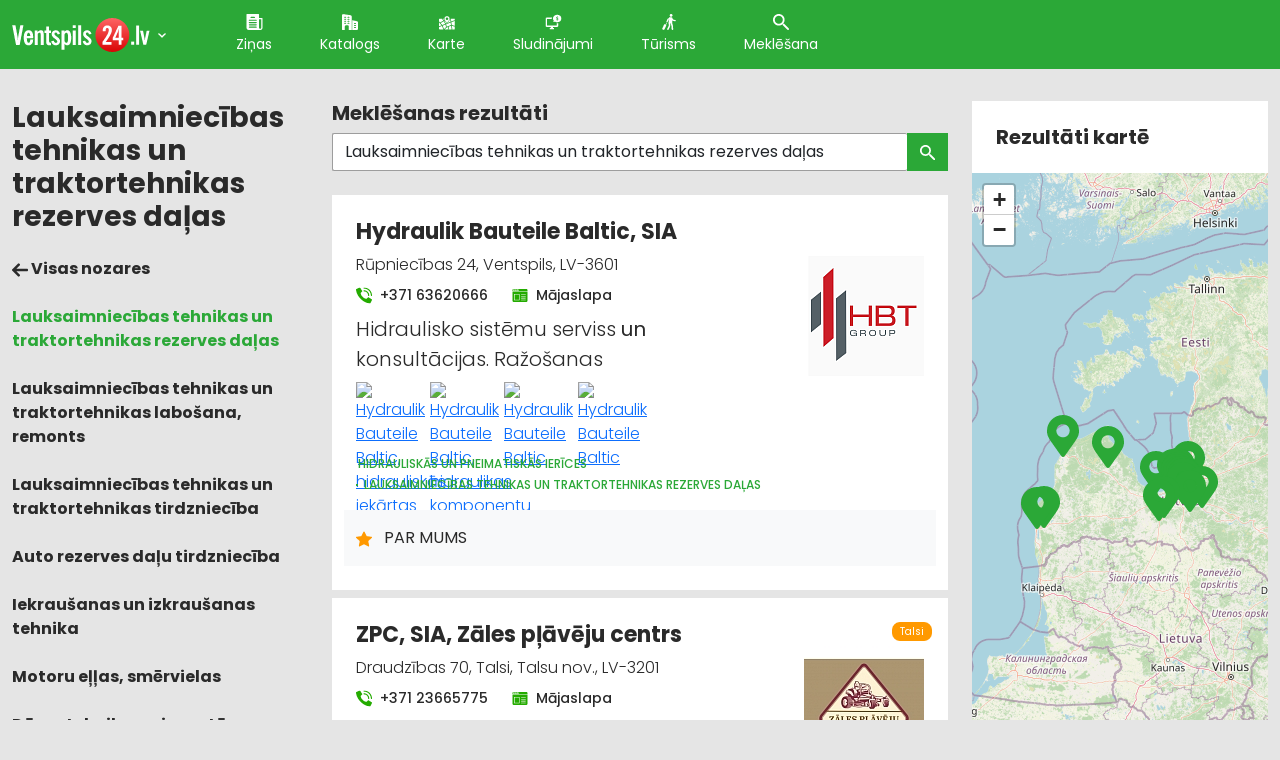

--- FILE ---
content_type: text/html; charset=UTF-8
request_url: https://ventspils.pilseta24.lv/uznemumi?pro=Lauksaimniec%C4%ABbas+tehnikas+un+traktortehnikas+rezerves+da%C4%BCas
body_size: 90526
content:
<!doctype html>
<html lang="lv">
<head>
        <title>Lauksaimniecības tehnikas un traktortehnikas rezerves daļas, Rīga, Ādaži, Baldone, Cenu pagasts, Grobiņa, Gārsenes pagasts, Ikšķile, Jelgava, Jūrmala, Liepāja, pilseta24.lv</title>
    <meta charset="utf-8">
    <meta name="viewport" content="width=device-width, initial-scale=1">
    <link rel="shortcut icon" href="/images/favicon.ico" type="image/x-icon"/>
    <meta name="description" content="Lauksaimniecības tehnikas un traktortehnikas rezerves daļas, Rīga, Ādaži, Baldone, Cenu pagasts, Grobiņa, Gārsenes pagasts, Ikšķile, Jelgava, Jūrmala, Liepāja, pilseta24.lv">
    <meta name="keywords" content="Lauksaimniecības tehnikas un traktortehnikas rezerves daļas, Lauksaimniecības tehnikas un traktortehnikas labošana, remonts, Lauksaimniecības tehnikas un traktortehnikas tirdzniecība, Auto rezerves daļu tirdzniecība, Iekraušanas un izkraušanas tehnika, Motoru eļļas, smērvielas, Dārza tehnika un inventārs, Hidrauliskās un pneimatiskās ierīces, Mežkopības un mežizstrādes tehnika, Auto remonts, apkope, Rīga, Ādaži, Baldone, Cenu pagasts, Grobiņa, Gārsenes pagasts, Ikšķile, Jelgava, Jūrmala, Liepāja, pilseta24.lv">

                
    
			<!-- Matomo -->
    	<script>
			
			var _paq = window._paq = window._paq || [];
			var _mtm = window._mtm = window._mtm || [];
			_mtm.push({"template":"companies_search"});
			_mtm.push({'mtm.startTime': (new Date().getTime()), 'event': 'mtm.Start'});
			var d=document, g=d.createElement('script'), s=d.getElementsByTagName('script')[0];
			g.async=true; g.src='https://analytics.lt.lv/js/container_I2sgr1BJ.js'; s.parentNode.insertBefore(g,s);
    	</script>
			<!-- End Matomo -->
			

    <script src="https://dat.zl.lv/js/cookieconsent/cookieconsent.js"></script>
    <script>
	window.CookieConsent.init({
		// How long to wait until bar or initial modal comes up.
		UITimeout: 1000,
		// Show 'bar' or 'modal' initial layout
		mode: 'bar',
		// Show the 'reject all cookies' button. It's false by default.
		showRejectAllButton: false,
		// Look and feel.
		theme: {
			barColor: '#2C7CBF',
			barTextColor: '#FFF',
			barMainButtonColor: '#FFF',
			barMainButtonTextColor: '#2C7CBF',
			modalMainButtonColor: '#4285F4',
			modalMainButtonTextColor: '#FFF',
			focusColor: 'rgb(853 238 52 / 75%)'
		},

		// You can declare a 'customCSS' property to partially customize the default CSS instead of customizing specific properties described on the 'theme' object. The value of this property should be a template string as in the example. Bear in mind that this style will be injected in the document body.
		customCSS: `
            #cconsent-bar, #cconsent-bar * { box-sizing:border-box; }
            #cconsent-bar .visually-hide, #cconsent-modal .visually-hide { position: absolute !important; overflow: hidden !important; clip-path: rect(1px 1px 1px 1px) !important; width: 1px !important; height: 1px !important; }
            #cconsent-bar { background-color: red; color: black; padding:15px; text-align:right; font-family:inherit; font-size:14px; line-height:18px; position:fixed; bottom:0; inset-inline:0; z-index:9998; transform: translateY(0); transition: transform .6s ease-in-out; transition-delay: .3s;}
            #cconsent-bar.ccb--hidden {transform: translateY(100%); display:block; visible:hidden;}
            `,

		// Optionally, you have the chance to fully override the CSS as per your requirements. This options gives you full freedom but you'll have to declare CSS for the UI elements. The resulted style will be injected in the document head.
		fullCSSOverride: `
            #cconsent-bar, #cconsent-bar * { box-sizing:border-box }
            #cconsent-bar .visually-hide, #cconsent-modal .visually-hide { position: absolute !important; overflow: hidden !important; clip-path: rect(1px 1px 1px 1px) !important; width: 1px !important; height: 1px !important; }
            #cconsent-bar { background-color: #2b7abb; color: #fff; padding:15px; text-align:right; font-family:inherit; font-size:14px; line-height:18px; position:fixed; bottom:0; inset-inline:0; z-index:9998; transform: translateY(0); transition: transform .6s ease-in-out; transition-delay: .3s;}
            #cconsent-bar.ccb--hidden {transform: translateY(100%); display:block; visible:hidden;}
            #cconsent-bar .ccb__wrapper { display:flex; flex-wrap:wrap; justify-content:space-between; max-width:1800px; margin:0 auto;}
            #cconsent-bar .ccb__left { align-self:center; text-align:left; margin: 15px 0;}
            #cconsent-bar .ccb__right { align-self:center; white-space: nowrap;}
            #cconsent-bar .ccb__right > div {display:inline-block; color:#FFF;}
            #cconsent-bar button { line-height:normal; font-size:14px; border:0; padding:10px 10px; color: #2b7abb;}
            #cconsent-bar button.consent-give { line-height:normal; font-size:14px; border:none; padding:10px 10px; color: #2b7abb; background-color: #fff;}
            #cconsent-bar button.consent-decline { line-height:normal; font-size:14px; border:none; padding:10px 10px; color: #fff; background-color: #2b7abb; margin-right: 10px; border: 1px solid #fff}
            #cconsent-bar button.ccb__edit { appearance:none; margin-right:15px; border:0; padding:0; text-decoration:underline; color: #fff; background:none; }
            #cconsent-bar a:hover, #cconsent-bar button:hover { cursor:pointer; }
            #cconsent-bar button:focus-visible {box-shadow: 0 0 0 2px rgb(40 168 52 / 75%);}
            #cconsent-modal, #cconsent-init-modal { display:none; font-size:14px; line-height:18px; color:#666; width: 100vw; height: 100vh; position:fixed; left:0; top:0; right:0; bottom:0; font-family:sans-serif; font-size:14px; background-color:rgba(0,0,0,0.6); z-index:9999; align-items:center; justify-content:center;}
            @media (max-width: 600px) { #cconsent-modal, #cconsent-init-modal { height: 100% } }
            #cconsent-modal button, #cconsent-init-modal button { border: 0 }
            #cconsent-modal strong, #cconsent-init-modal strong {color:#333; margin-top:0}
            #cconsent-modal.ccm--visible, #cconsent-init-modal.ccm--visible {display:flex}
            #cconsent-modal .ccm__content, #cconsent-init-modal .ccm__content { max-width:600px; max-height:600px; overflow-Y:auto; background-color:#EFEFEF; display:flex; flex-direction:column; justify-content:space-between; }
            @media (max-width: 600px) { #cconsent-modal .ccm__content, #cconsent-init-modal .ccm__content { max-width:100vw; height:100%; max-height:initial; }}
            #cconsent-modal .ccm__content > .ccm__content__heading, #cconsent-init-modal .ccm__content > .ccm__content__heading { border-bottom:1px solid #D8D8D8; padding:35px 35px 20px; background-color:#EFEFEF; position:relative; }
            #cconsent-modal .ccm__content > .ccm__content__heading strong, #cconsent-init-modal .ccm__content > .ccm__content__heading strong { font-size:21px; font-weight:600; color:#333; margin:0 }
            #cconsent-modal .ccm__content > .ccm__content__heading p, #cconsent-init-modal .ccm__content > .ccm__content__heading p { margin-top:1rem; margin-bottom:1rem; }
            #cconsent-modal .ccm__content > .ccm__content__heading .ccm__cheading__close, #cconsent-init-modal .ccm__content > .ccm__content__heading .ccm__cheading__close { appearance:none; padding:0; border:0; font-weight:600; color:#888; cursor:pointer; font-size:26px; position:absolute; right:15px; top:15px; width:26px; height:26px; background:none; text-align:center; }
            #cconsent-modal .ccm__content > .ccm__content__heading .ccm__cheading__close:focus-visible, #cconsent-init-modal .ccm__content > .ccm__content__heading .ccm__cheading__close:focus-visible { box-shadow: 0 0 0 0.25rem rgb(40 168 52 / 75%); }
            #cconsent-modal .ccm__content > .ccm__content__body { background-color:#FFF; }
            #cconsent-modal .ccm__content > .ccm__content__body .ccm__tabgroup { margin:0; border-bottom: 1px solid #D8D8D8; }
            #cconsent-modal .ccm__content > .ccm__content__body .ccm__tab-head {color:#333; font-weight:600; cursor:pointer; position:relative; padding:0; margin:0; transition: background-color .5s ease-out; }
            #cconsent-modal .ccm__content > .ccm__content__body .ccm__tab-head:hover { background-color:#F9F9F9 }
            #cconsent-modal .ccm__content > .ccm__content__body .ccm__tab-head__status { order: 1; position:absolute; left:35px; font-weight: 600; display:inline-block; margin-right: 20px; pointer-events: none; }
            #cconsent-modal .ccm__content > .ccm__content__body .ccm__tab-head__status.ccm__tab-head__status--checked { font-size:1em; color:#28a834; }
            #cconsent-modal .ccm__content > .ccm__content__body .ccm__tab-head__status.ccm__tab-head__status--unchecked { font-size:1.4em; color:#e56385; }
            #cconsent-modal .ccm__content > .ccm__content__body .ccm__tab-head__text { order: 2; pointer-events: none; }
            #cconsent-modal .ccm__content > .ccm__content__body .ccm__tabgroup .ccm__tab-head .ccm__tab-head__icon-wedge { transition: transform .3s ease-out; transform-origin: center; position:absolute;right:25px; top:50%; transform:rotate(0deg); transform:translateY(-50%); order: 3;}
            #cconsent-modal .ccm__content > .ccm__content__body .ccm__tabgroup .ccm__tab-head .ccm__tab-head__icon-wedge > svg { pointer-events: none; }
            #cconsent-modal .ccm__content > .ccm__content__body .ccm__tabgroup.ccm__tabgroup--open .ccm__tab-head .ccm__tab-head__icon-wedge { transform:translateY(-50%) rotate(-180deg) }
            #cconsent-modal .ccm__tab-trigger { appearance: none; background: none; display: flex; flex-direction: row; width: 100%; padding:17px 35px 17px 56px; color:#333; font-weight:600; }
            #cconsent-modal .ccm__tab-trigger:focus-visible {box-shadow: 0 0 0 2px rgb(40 168 52 / 75%);}
            #cconsent-modal .ccm__content > .ccm__content__body .ccm__tab-content {padding:0; margin:0}
            #cconsent-modal .ccm__content > .ccm__content__body .ccm__tabgroup .ccm__tab-content { overflow: hidden; display: none; transition: all .5s ease-out; }
            #cconsent-modal .ccm__content > .ccm__content__body .ccm__tabgroup .ccm__tab-content__inner { display: flex; flex-direction: row; padding:25px 35px; }
            #cconsent-modal .ccm__content > .ccm__content__body .ccm__tabgroup.ccm__tabgroup--open .ccm__tab-head { background-color:#f9f9f9 }
            #cconsent-modal .ccm__content > .ccm__content__body .ccm__tabgroup.ccm__tabgroup--open .ccm__tab-content { max-height: 900px; display: block; }
            #cconsent-modal .ccm__content > .ccm__content__body .ccm__tab-content .ccm__tab-content__choose {order:1;}
            @media (max-width: 600px) { #cconsent-modal .ccm__content > .ccm__content__body .ccm__tabgroup.ccm__tabgroup--open .ccm__tab-content {flex-direction:column} }
            @media (max-width: 600px) { #cconsent-modal .ccm__content > .ccm__content__body .ccm__tab-content .ccm__tab-content__choose { margin-bottom:20px; } }
            #cconsent-modal .ccm__content > .ccm__content__body .ccm__tab-content .ccm__tab-content__choose .ccm__switch-component {display:flex; margin-right:35px; align-items:center;}
            #cconsent-modal .ccm__content > .ccm__content__body .ccm__tab-content .ccm__tab-content__choose .ccm__switch__status {font-weight:600;}
            #cconsent-modal .ccm__content > .ccm__content__body .ccm__tab-content .ccm__tab-content__choose .ccm__switch-group {background:none; width:40px; height:20px; margin:0 10px; position:relative;}
            #cconsent-modal .ccm__content > .ccm__content__body .ccm__tab-content .ccm__tab-content__choose .ccm__switch__slider {position: absolute; cursor: pointer; top: 0; left: 0; right: 0; bottom: 0; background-color: #ccc; border-radius:10px; transition: .4s; pointer-events: none;}
            #cconsent-modal .ccm__content > .ccm__content__body .ccm__tab-content .ccm__tab-content__choose .ccm__switch__slider:before {position: absolute; content: ""; height: 12px; width: 12px; left: 4px; bottom: 4px; background-color: white; border-radius:50%; transition: .4s;}
            #cconsent-modal .ccm__content > .ccm__content__body .ccm__tab-content .ccm__tab-content__choose .ccm__switch-group[aria-checked="true"] .ccm__switch__slider {background-color: #28A834;}
            #cconsent-modal .ccm__content > .ccm__content__body .ccm__tab-content .ccm__tab-content__choose .ccm__switch-group:focus-visible {box-shadow: 0 0 0 2px rgb(40 168 52 / 75%);}
            #cconsent-modal .ccm__content > .ccm__content__body .ccm__tab-content .ccm__tab-content__choose .ccm__switch-group[aria-checked="true"] .ccm__switch__slider:before {-webkit-transform: translateX(20px); -ms-transform: translateX(20px); transform: translateX(20px);}
            #cconsent-modal .ccm__content > .ccm__content__body .ccm__tab-content .ccm__tab-content__desc {order:2;}
            #cconsent-modal .ccm__content > .ccm__content__body .ccm__tab-content strong {font-size:18px; margin-bottom:10px; line-height:1;}
            #cconsent-modal .ccm__content > .ccm__content__body .ccm__tab-content p {color:#444; margin-bottom:0}
            #cconsent-modal .ccm__content > .ccm__content__body .ccm__tab-content .ccm__list:not(:empty) {margin-top:30px;}
            #cconsent-modal .ccm__content > .ccm__content__body .ccm__tab-content .ccm__list .ccm__list__title {color:#333; font-weight:600;}
            #cconsent-modal .ccm__content > .ccm__content__body .ccm__tab-content .ccm__list ul { margin:15px 0; padding-left:15px }
            #cconsent-modal .ccm__footer, #cconsent-init-modal .ccm__footer { padding:35px; background-color:#EFEFEF; text-align:center; display: flex; align-items:center; justify-content:flex-end; }
            #cconsent-modal .ccm__footer button, #cconsent-init-modal .ccm__footer button { line-height:normal; font-size:14px; transition: background-color .5s ease-out; background-color: #1e6ef4; color: #fff; border:none; padding:13px; min-width:110px; border-radius: 2px; cursor:pointer; height: 100%; }
            #cconsent-modal .ccm__footer button:hover, #cconsent-init-modal .ccm__footer button:hover { background-color: #181616; }
            #cconsent-modal .ccm__footer button:focus-within, #cconsent-init-modal .ccm__footer button:focus-within { box-shadow: 0 0 0 0.25rem rgb(40 168 52 / 75%); }
            #cconsent-modal .ccm__footer button + button, #cconsent-init-modal .ccm__footer button + button { margin-left: 10px; }`,
		language: {
			// Current language.
			current: 'en',
			locale: {
				en: {
					barMainText: 'This website uses cookies to ensure you get the best experience on our website.',
					closeAriaLabel: 'close',
					barLinkSetting: 'Cookie Settings',
					barBtnAcceptAll: 'Accept all cookies',
					modalMainTitle: 'Cookie settings',
					// You can insert <a> tags within this prop to render links
					modalMainText: 'Cookies are small pieces of data sent from a website and stored on the user\'s computer by the user\'s web browser while the user is browsing. Your browser stores each message in a small file, called cookie. When you request another page from the server, your browser sends the cookie back to the server. Cookies were designed to be a reliable mechanism for websites to remember information or to record the user\'s browsing activity.',
					modalBtnSave: 'Save current settings',
					modalBtnAcceptAll: 'Accept all cookies and close',
					modalAffectedSolutions: 'Affected solutions:',
					learnMore: 'Learn More',
					on: 'On',
					off: 'Off',
					enabled: 'is enabled.',
					disabled: 'is disabled.',
					checked: 'checked',
					unchecked: 'unchecked',
				},
				lv: {
					barMainText: 'Lapa izmanto sīkfailus',
					closeAriaLabel: 'Aizvērt',
					barLinkSetting: 'Sīkfailu uzstādījumi',
					barBtnAcceptAll: 'Apstiprināt visus sīkfailus',
					modalMainTitle: 'Sīkfailu uzstādījumi',
					modalMainText: 'Sīkfaili ir nelieli datu gabali, kas tiek nosūtīti no vietnes un ko lietotāja tīmekļa pārlūkprogramma saglabā lietotāja datorā, kamēr lietotājs pārlūko. Jūsu pārlūkprogramma katru ziņojumu saglabā nelielā failā, ko sauc par sīkfailu. Kad pieprasāt citu lapu no servera, jūsu pārlūkprogramma nosūta sīkfailu atpakaļ serverim. Sīkfaili tika izstrādāti kā uzticams mehānisms, lai tīmekļa vietnes varētu atcerēties informāciju vai reģistrēt lietotāja pārlūkošanas darbības.',
					modalBtnSave: 'Saglabāt uzstādījumus',
					modalBtnAcceptAll: 'Apstiprināt visus sīkfailus un aizvērt',
					modalAffectedSolutions: 'Skartie risinājumi:',
					learnMore: 'Uzzināt vairāk',
					on: 'Iesl.',
					off: 'Izsl.',
					enabled: 'ir izslēgts.',
					disabled: 'ir ieslēgts.',
					checked: 'atzīmēts',
					unchecked: 'nav atzīmēts',
				}
			}
		},
		// List all the categories you want to display.
		categories: {
			// Unique name.
			// This probably will be the default category.
			necessary: {
				// The cookies here are necessary and category can't be turned off.
				// Wanted config value will be ignored.
				needed: true,
				// The cookies in this category will be let trough.
				// This probably should be false if category not necessary.
				wanted: true,
				// If checkbox is on or off at first run.
				checked: true,
				// Language settings for categories.
				language: {
					locale: {
						en: {
							name: 'Strictly Necessary Cookies',
							description: 'A strictly necessary cookie is a type of cookie that is used by the website to function properly, without which the site would not work. This type of cookie does not collect any personally identifiable information about you and does not track your browsing habits.',
						},
						lv: {
							name: 'Nepieciešamās sīkdatnes',
							description: 'Portāla funkcionalitātei nepieciešamās sīkdatnes. Neuzkrāj jūsu personīgo informāciju un interneta lietošanas paradumus.',
						}
					}
				}
			},
			setupad:
				{
					// Wanted config value will be ignored.
					needed: false,
					// The cookies in this category will be let trough.
					// This probably should be false if category not necessary.
					wanted: false,
					// If checkbox is on or off at first run.
					checked: true,
					// Language settings for categories.
					language: {
						locale: {
							en: {
								name: 'Setupad Cookies',
								description: 'Cookies providing Setupad banner network functionality.',
							},
							lv: {
								name: 'Setupad sīkdatnes',
								description: 'Sīkdatnes, kas nodrošina Setupad reklāmbaneru tīkla funkcionalitāti.',
							}
						}
					}

				},
			analytics:
				{
					// Wanted config value will be ignored.
					needed: false,
					// The cookies in this category will be let trough.
					// This probably should be false if category not necessary.
					wanted: false,
					// If checkbox is on or off at first run.
					checked: true,
					// Language settings for categories.
					language: {
						locale: {
							en: {
								name: 'Google Analytics & Facebook Cookies',
								description: 'Cookies and similar technologies used for analytics help collect data that allows services to understand how you interact with a particular service. These insights allow services to both improve content and build better features that enhance your experience. Some cookies and similar technologies help sites and apps understand how their visitors engage with their services. For example, Google Analytics uses a set of cookies to collect information on behalf of businesses which use the Google Analytics service and report site usage statistics to them without personally identifying individual visitors. ‘_ga’, the main cookie used by Google Analytics, enables the service to distinguish one visitor from another and lasts for 2 years. Any site that implements Google Analytics, including Google services, uses the "_ga" cookie. Each "_ga" cookie is unique to the specific property, so it cannot be used to track a given user or browser across unrelated websites. Google services also use "NID" and "_Secure-ENID" cookies on Google Search, and "VISITOR_INFO1_LIVE" and "__Secure-YEC" cookies on YouTube, for analytics. Google mobile apps may also use unique identifiers, such as the "Google Usage ID", for analytics. ',
							},
							lv: {
								name: 'Google Analytics & Facebook sīkdatnes',
								description: 'Google Analytics un Facebook sīkfaili tiek izmantoti lai statistiski analizētu lietotāju grupu uzvedību portālā, kas palīdz portālu optimizēt un veidot to labāku jums nākotnē. ',
							}
						}
					}

				}
		},
		// List actual services here.
		services: {
			setupad_script_tag: {
				category: 'setupad',
				type: 'script-tag',
				search: 'setupad',
				language: {
					locale: {
						en: {
							name: 'Setupad'
						},
						lv: {
							name: 'Setupad'
						}
					}
				}
			},
			facebook_script_tag: {
				category: 'analytics',
				type: 'script-tag',
				search: 'facebook',
				language: {
					locale: {
						en: {
							name: 'Facebook'
						},
						lv: {
							name: 'Facebook'
						}
					}
				}
			},
			// Unique name.
			analytics: {
				// Existing category Unique name.
				// This example shows how to block Google Analytics.
				category: 'analytics',
				// Type of blocking to apply here.
				// This depends on the type of script we are trying to block.
				// Can be: dynamic-script, script-tag, wrapped, localcookie.
				type: 'dynamic-script',
				// Only needed if "type: dynamic-script".
				// The filter will look for this keyword in inserted script tags
				//  and block if match found.
				search: 'analytics',
				// List of known cookie names or regular expressions matching
				//  cookie names placed by this service.
				// These will be removed from current domain and .domain.
				cookies: [
					{
						// Known cookie name.
						name: '_gid',
						// Expected cookie domain.
						domain: `.${window.location.hostname}`
					},
					{
						// Regex matching cookie name.
						name: /^_ga/,
						domain: `.${window.location.hostname}`
					}
				],
				language: {
					locale: {
						en: {
							name: 'Google Analytics'
						},
						hu: {
							name: 'Google Analytics'
						}
					}
				}
			}
		},
		//List consent properties according to Google Consent Mode v2, and their respecting controlling categories listed above.
		consentModeControls: {
			ad_storage: 'necessary',
			ad_user_data: 'necessary',
			ad_personalization: 'necessary',
			analytics_storage: 'necessary',
		},
		// whether consent mode updates will be handled by gtag or via custom GTM template. The value by default is null. Can have 'gtag' or 'gtm-template' values.
		consentModeHandler: 'gtm-template'
	});
</script>

    <script src="/assets/fontawesome/js/fontawesome-all.min.js" data-search-pseudo-elements></script>


                        <link rel="canonical" href="https://ventspils.pilseta24.lv/uznemumi?pro=Lauksaimniec%C4%ABbas+tehnikas+un+traktortehnikas+rezerves+da%C4%BCas" />
                    <link rel="next" href="https://ventspils.pilseta24.lv/uznemumi?page=2&amp;pro=Lauksaimniec%C4%ABbas+tehnikas+un+traktortehnikas+rezerves+da%C4%BCas" />
            
    
    <!-- Fonts -->
    <link href="https://fonts.googleapis.com/css2?family=Poppins:wght@100;300;400;500;700;800;900&display=swap"
          rel="stylesheet">
    <!-- / Fonts -->

    	        <link href="https://cdn.jsdelivr.net/npm/bootstrap@5.0.0-beta1/dist/css/bootstrap.min.css" rel="stylesheet"
              integrity="sha384-giJF6kkoqNQ00vy+HMDP7azOuL0xtbfIcaT9wjKHr8RbDVddVHyTfAAsrekwKmP1"
              crossorigin="anonymous">
    
	<link rel="stylesheet" href="https://unpkg.com/leaflet@1.7.1/dist/leaflet.css" integrity="sha512-xodZBNTC5n17Xt2atTPuE1HxjVMSvLVW9ocqUKLsCC5CXdbqCmblAshOMAS6/keqq/sMZMZ19scR4PsZChSR7A==" crossorigin=""/>

            <link rel="stylesheet" type="text/css" href="/assets/css/main.css?v=1.05" media="screen, projection">
    
    	        <script src="/assets/js/jquery-3.5.1.min.js"></script>
        <script src="https://cdn.jsdelivr.net/npm/bootstrap@5.0.0-beta1/dist/js/bootstrap.bundle.min.js"
                integrity="sha384-ygbV9kiqUc6oa4msXn9868pTtWMgiQaeYH7/t7LECLbyPA2x65Kgf80OJFdroafW"
                crossorigin="anonymous"></script>
    
	<script src="https://unpkg.com/leaflet@1.7.1/dist/leaflet.js" integrity="sha512-XQoYMqMTK8LvdxXYG3nZ448hOEQiglfqkJs1NOQV44cWnUrBc8PkAOcXy20w0vlaXaVUearIOBhiXZ5V3ynxwA==" crossorigin=""></script>
	<script src="/assets_custom/leaflet/smooth.marker.bouncing.js"></script>

        
            <script src="/assets/js/main.js?v=1.05"></script>
    
    
					<!--
					<script src="https://cmp.setupcmp.com/cmp/cmp/cmp-stub.js" data-prop-id="6184"></script>
					<script src="https://cmp.setupcmp.com/cmp/cmp/cmp-v1.js" data-prop-stpd-cmp-id="6184" async></script>
					-->

					<script src="https://securepubads.g.doubleclick.net/tag/js/gpt.js" async type="text/plain" data-consent="setupad"></script>
					<script type="text/plain" data-consent="setupad">
							window.googletag = window.googletag || {cmd: []};
							googletag.cmd.push (function () {
									if(window.innerWidth > 1000) {
											googletag.defineSlot('/147246189,22868315866/Pilseta24_lv_1000x100_sticky_anchorad_desktop', [[1000,100],[970,90],[728,90],[990,90],[970,50],[960,90],[950,90],[980,90]], 'Pilseta24_lv_1000x100_sticky_anchorad_responsive').addService(googletag.pubads());
											googletag.defineSlot('/147246189,22868315866/Pilseta24_lv_300x250_right_side_desktop', [[300,250]], 'Pilseta24_lv_300x250_right_side_responsive').addService(googletag.pubads());            
									} else {
											googletag.defineSlot('/147246189,22868315866/Pilseta24_lv_320x100_sticky_anchorad_mobile', [[320,100],[320,50],[300,100],[300,50]], 'Pilseta24_lv_1000x100_sticky_anchorad_responsive').addService(googletag.pubads());
											googletag.defineSlot('/147246189,22868315866/Pilseta24_lv_336x336_right_side_mobile', [[300,250],[336,336],[336,320],[320,320],[300,300],[336,280],[320,250],[320,336]], 'Pilseta24_lv_300x250_right_side_responsive').addService(googletag.pubads());            
									}
									
									googletag.pubads().enableSingleRequest();
									googletag.pubads().disableInitialLoad();
									googletag.enableServices();
									googletag.pubads().collapseEmptyDivs();
					
							});
					</script>
					<script async src="https://stpd.cloud/saas/3737" type="text/plain" data-consent="setupad"></script>
					

    <!--
<link rel="stylesheet" type="text/css" href="https://cdn.jsdelivr.net/npm/cookieconsent@3/build/cookieconsent.min.css">
<script src="https://cdn.jsdelivr.net/npm/cookieconsent@3/build/cookieconsent.min.js"></script>
<script>
    window.addEventListener("load", function(){
        window.cookieconsent.initialise({
            "palette": {
                "popup": {
                    "background": "#2BA837",
                    "text": "#ffffff"
                },
                "button": {
                    "background": "#ff9900",
                    "text": "#ffffff"
                }
            },
            "theme": "classic",
            "position": "bottom-right",
            "content": {
                "message": "Informējam, ka šajā tīmekļa vietnē tiek izmantotas sīkdatnes.\nTurpinot lietot šo vietni, Jūs piekrītat, ka mēs uzkrāsim un izmantosim sīkdatnes Jūsu ierīcē. Savu piekrišanu Jūs jebkurā laikā varat atsaukt, nodzēšot saglabātās sīkdatnes. ",
                "dismiss": "Piekrītu",
                "link": "Atvērt",
                "href": "https://www.latvijastalrunis.lv/privatuma-politika"		},
            "cookie": {
                "domain": "pilseta24.lv",
                "path": "/",
                "expiryDays": "365"
            }
        })});
</script>
-->    
											<!-- Google tag (gtag.js) -->
											<script async src='https://www.googletagmanager.com/gtag/js?id=G-WSCFNWD4HQ' type='text/plain' data-consent='analytics'></script>
											<script type='text/plain' data-consent='analytics'>
												window.dataLayer = window.dataLayer || [];
												function gtag(){dataLayer.push(arguments);}
												gtag('js', new Date());
												gtag('config', 'G-WSCFNWD4HQ');
												gtag('config', 'G-8NK2W6DWE0');
											</script>
			                


</head>
<body>
    <header>
        <div class="container">
            <nav class="nav">
                <a class="nav__brand" href="/"><img
                        src="/assets/images/cities/Ventspils-24.svg"
                        alt="Ventspils 24"></a>
                <span class="city-list-toggle js-city-list-toggle"><img src="/assets/images/ico-cheveron-down.svg" alt=""></span>
                <div class="city-list js-city-list close">
                    <h3>Kas notiek citās pilsētās?</h3>
                    <ul>
                                                    <li><a href="//aizkraukle.pilseta24.lv">Aizkraukle</a></li>
                                                    <li><a href="//aluksne.pilseta24.lv">Alūksne</a></li>
                                                    <li><a href="//balvi.pilseta24.lv">Balvi</a></li>
                                                    <li><a href="//bauska.pilseta24.lv">Bauska</a></li>
                                                    <li><a href="//cesis.pilseta24.lv">Cēsis</a></li>
                                                    <li><a href="//daugavpils.pilseta24.lv">Daugavpils</a></li>
                                                    <li><a href="//dobele.pilseta24.lv">Dobele</a></li>
                                                    <li><a href="//gulbene.pilseta24.lv">Gulbene</a></li>
                                                    <li><a href="//jekabpils.pilseta24.lv">Jēkabpils</a></li>
                                                    <li><a href="//jelgava.pilseta24.lv">Jelgava</a></li>
                                                    <li><a href="//jurmala.pilseta24.lv">Jūrmala</a></li>
                                                    <li><a href="//kraslava.pilseta24.lv">Krāslava</a></li>
                                                    <li><a href="//kuldiga.pilseta24.lv">Kuldīga</a></li>
                                                    <li><a href="//liepaja.pilseta24.lv">Liepāja</a></li>
                                                    <li><a href="//limbazi.pilseta24.lv">Limbaži</a></li>
                                                    <li><a href="//livani.pilseta24.lv">Līvāni</a></li>
                                                    <li><a href="//ludza.pilseta24.lv">Ludza</a></li>
                                                    <li><a href="//madona.pilseta24.lv">Madona</a></li>
                                                    <li><a href="//ogre.pilseta24.lv">Ogre</a></li>
                                                    <li><a href="//preili.pilseta24.lv">Preiļi</a></li>
                                                    <li><a href="//rezekne.pilseta24.lv">Rēzekne</a></li>
                                                    <li><a href="//riga.pilseta24.lv">Rīga</a></li>
                                                    <li><a href="//saldus.pilseta24.lv">Saldus</a></li>
                                                    <li><a href="//saulkrasti.pilseta24.lv">Saulkrasti</a></li>
                                                    <li><a href="//sigulda.pilseta24.lv">Sigulda</a></li>
                                                    <li><a href="//smiltene.pilseta24.lv">Smiltene</a></li>
                                                    <li><a href="//talsi.pilseta24.lv">Talsi</a></li>
                                                    <li><a href="//tukums.pilseta24.lv">Tukums</a></li>
                                                    <li><a href="//valka.pilseta24.lv">Valka</a></li>
                                                    <li><a href="//valmiera.pilseta24.lv">Valmiera</a></li>
                                                    <li><a href="//ventspils.pilseta24.lv">Ventspils</a></li>
                                            </ul>
                </div>
                <ul class='nav__list'>
                                                                        <li class="nav__item active">
                                <a class="nav__link" href="/zinas" title="Ziņas">
                                    <img class="ico" src="/assets/images/ico-file.svg"
                                         alt="Ziņas">Ziņas</a></li>
                                                                                                <li class="nav__item active">
                                <a class="nav__link" href="/katalogs" title="Katalogs">
                                    <img class="ico" src="/assets/images/ico-house.svg"
                                         alt="Katalogs">Katalogs</a></li>
                                                                                                <li class="nav__item active">
                                <a class="nav__link" href="/karte" title="Karte">
                                    <img class="ico" src="/assets/images/ico-map.svg"
                                         alt="Karte">Karte</a></li>
                                                                                                <li class="nav__item active">
                                <a class="nav__link" href="/sludinajumi" title="Sludinājumi">
                                    <img class="ico" src="/assets/images/ico-add.svg"
                                         alt="Sludinājumi">Sludinājumi</a></li>
                                                                                                <li class="nav__item active">
                                <a class="nav__link" href="/turisms" title="Tūrisms">
                                    <img class="ico" src="/assets/images/ico-walk.svg"
                                         alt="Tūrisms">Tūrisms</a></li>
                                                                                    <li class="nav__item">
                        <a href="#" class="nav__link modal-btn" data-bs-toggle="modal" data-bs-target="#searchModal"
                           id="searchModalForm">
                            <img class="ico" src="/assets/images/ico-lens.svg" alt="Meklēšana">
                            Meklēšana</a></li>
                </ul>
                <a href="#" class="mob-toggle js-mob-toggle">
                    <img class="mob-toggle--bars" src="/assets/images/bars-solid.svg" alt="Izvēlne">
                    <img class="mob-toggle--times" src="/assets/images/times-solid.svg" alt="Aizvērt">
                </a>
            </nav>
        </div>
    </header>
    <div class="wrap">
        <div class="container">
            	<div class="row">
    <!-- Content -->
		<div class="col-md-3">
			<div class="mob-subnav">
									<a href="#" class="subnav-toggle js-subnav-toggle">Kategorijas <img class="mob-toggle--bars" src="/assets/images/bars-solid-primary.svg" alt="Kategorijas"></a>
<h1>Lauksaimniecības tehnikas un traktortehnikas rezerves daļas</h1>
<div class="subnav">
    <ul class="subnav__list">
        <li class="subnav__item"><a class="subnav__link" href="https://ventspils.pilseta24.lv/katalogs"><img src="/assets/images/ico-arrow-left.svg" alt="Visas nozares"> Visas nozares</a></li>
                    <li class="subnav__item  active">
                <a class="subnav__link" href="https://ventspils.pilseta24.lv/uznemumi?pro=Lauksaimniec%C4%ABbas+tehnikas+un+traktortehnikas+rezerves+da%C4%BCas" title="Lauksaimniecības tehnikas un traktortehnikas rezerves daļas">Lauksaimniecības tehnikas un traktortehnikas rezerves daļas</a>
            </li>
                    <li class="subnav__item ">
                <a class="subnav__link" href="https://ventspils.pilseta24.lv/uznemumi?pro=Lauksaimniec%C4%ABbas+tehnikas+un+traktortehnikas+labo%C5%A1ana%2C+remonts" title="Lauksaimniecības tehnikas un traktortehnikas labošana, remonts">Lauksaimniecības tehnikas un traktortehnikas labošana, remonts</a>
            </li>
                    <li class="subnav__item ">
                <a class="subnav__link" href="https://ventspils.pilseta24.lv/uznemumi?pro=Lauksaimniec%C4%ABbas+tehnikas+un+traktortehnikas+tirdzniec%C4%ABba" title="Lauksaimniecības tehnikas un traktortehnikas tirdzniecība">Lauksaimniecības tehnikas un traktortehnikas tirdzniecība</a>
            </li>
                    <li class="subnav__item ">
                <a class="subnav__link" href="https://ventspils.pilseta24.lv/uznemumi?pro=Auto+rezerves+da%C4%BCu+tirdzniec%C4%ABba" title="Auto rezerves daļu tirdzniecība">Auto rezerves daļu tirdzniecība</a>
            </li>
                    <li class="subnav__item ">
                <a class="subnav__link" href="https://ventspils.pilseta24.lv/uznemumi?pro=Iekrau%C5%A1anas+un+izkrau%C5%A1anas+tehnika" title="Iekraušanas un izkraušanas tehnika">Iekraušanas un izkraušanas tehnika</a>
            </li>
                    <li class="subnav__item ">
                <a class="subnav__link" href="https://ventspils.pilseta24.lv/uznemumi?pro=Motoru+e%C4%BC%C4%BCas%2C+sm%C4%93rvielas" title="Motoru eļļas, smērvielas">Motoru eļļas, smērvielas</a>
            </li>
                    <li class="subnav__item ">
                <a class="subnav__link" href="https://ventspils.pilseta24.lv/uznemumi?pro=D%C4%81rza+tehnika+un+invent%C4%81rs" title="Dārza tehnika un inventārs">Dārza tehnika un inventārs</a>
            </li>
                    <li class="subnav__item ">
                <a class="subnav__link" href="https://ventspils.pilseta24.lv/uznemumi?pro=Hidraulisk%C4%81s+un+pneimatisk%C4%81s+ier%C4%ABces" title="Hidrauliskās un pneimatiskās ierīces">Hidrauliskās un pneimatiskās ierīces</a>
            </li>
                    <li class="subnav__item ">
                <a class="subnav__link" href="https://ventspils.pilseta24.lv/uznemumi?pro=Me%C5%BEkop%C4%ABbas+un+me%C5%BEizstr%C4%81des+tehnika" title="Mežkopības un mežizstrādes tehnika">Mežkopības un mežizstrādes tehnika</a>
            </li>
                    <li class="subnav__item ">
                <a class="subnav__link" href="https://ventspils.pilseta24.lv/uznemumi?pro=Auto+remonts%2C+apkope" title="Auto remonts, apkope">Auto remonts, apkope</a>
            </li>
                    </ul>
</div>																				</div>
		</div>
		<div class="col-md-6">
						<!-- Search Results -->
			<form action="https://ventspils.pilseta24.lv/uznemumi" method="get" class="search-results-form">
				<fieldset>
					<h2 class="mb-2">Meklēšanas rezultāti</h2>
					<div class="form-group d-flex">
						<input type="text" class="form-control" name="pro" value="Lauksaimniecības tehnikas un traktortehnikas rezerves daļas">
						<button type="submit" class="btn btn--primary"><img src="/assets/images/ico-lens.svg" alt=""></button>
					</div>
									</fieldset>
			</form>
			<!-- / Search Results -->
			<!-- Catalogue Index -->
																																				
								
									
					
					<div class="article-index catalogue-index " data-record-slug="hydraulik-bauteile-baltic-sia">
																									<div class="row">
							<div class="col-9">
								<h2 class="article-index__title"><a href="https://ventspils.pilseta24.lv/katalogs/info/hydraulik-bauteile-baltic-sia" title="Hydraulik Bauteile Baltic, SIA">Hydraulik Bauteile Baltic, SIA</a></h2>
																								<div class="address catalogue-index__address">Rūpniecības 24, Ventspils, LV-3601</div>
								<div class="catalogue-index__contacts contacts">
																			<a class="phone" onclick="_paq.push(['trackEvent', 'conversion', 'searchPhoneClick','257917',,{dimension1: '257917'}]);" href="tel:+37163620666">
											<img src="/assets/images/ico-call.svg" alt="63620666"> +371 63620666
										</a>
																												<a class="website" href="https://ventspils.pilseta24.lv/katalogs/info/hydraulik-bauteile-baltic-sia">
											<img src="/assets/images/ico-www.svg" alt="Mājaslapa"> Mājaslapa
										</a>
																										</div>
																	<div class="lead catalogue-index__lead">Hidraulisko sistēmu serviss <b>un</b> konsultācijas. Ražošanas</div>
																									<div class="gallery-thumbs">
																															<a href="https://ventspils.pilseta24.lv/katalogs/info/hydraulik-bauteile-baltic-sia" title="Hydraulik Bauteile Baltic, SIA">
												<img src="https://img.pilseta24.lv/search/galleries/s/2/hydraulik-bauteile-baltic-sia_s2-11859-1-_56x56.jpg" alt="Hydraulik Bauteile Baltic, hidrauliskās iekārtas">
											</a>
																					<a href="https://ventspils.pilseta24.lv/katalogs/info/hydraulik-bauteile-baltic-sia" title="Hydraulik Bauteile Baltic, SIA">
												<img src="https://img.pilseta24.lv/search/galleries/s/2/hydraulik-bauteile-baltic-sia_s2-11858-1-_56x56.jpg" alt="Hydraulik Bauteile Baltic, hidraulikas komponentu tirdzniecība">
											</a>
																					<a href="https://ventspils.pilseta24.lv/katalogs/info/hydraulik-bauteile-baltic-sia" title="Hydraulik Bauteile Baltic, SIA">
												<img src="https://img.pilseta24.lv/search/galleries/s/2/hydraulik-bauteile-baltic-sia_s2-11860-1-_56x56.jpg" alt="Hydraulik Bauteile Baltic">
											</a>
																					<a href="https://ventspils.pilseta24.lv/katalogs/info/hydraulik-bauteile-baltic-sia" title="Hydraulik Bauteile Baltic, SIA">
												<img src="https://img.pilseta24.lv/search/galleries/s/2/hydraulik-bauteile-baltic-sia_s2-11861-1-_56x56.jpg" alt="Hydraulik Bauteile Baltic">
											</a>
																			</div>
															</div>
							<div class="col-3 d-flex align-items-start justify-content-end" style="flex-shrink: 0;">
																										<a href="https://ventspils.pilseta24.lv/katalogs/info/hydraulik-bauteile-baltic-sia" title="Hydraulik Bauteile Baltic, SIA">
										<img class="catalogue-index__media" src="data:image/png;base64, [base64]/61a9+VcOICL5qL36wL6Be5IP2SD5oj+SD9kg+aI/kg/ZIPmiP5IP2SD5oj+SD9kg+aI/kg/ZIeu4by7KklIyxg3U1h7D0Ee8ZYz7oWsg3HR7JB+2RfNAeyQftkXzQHskH7ZF80B7JB+2RagJaQWV/+rI1smdYvRjXNM2QAIeCkGNe/mdUY1yjSdeYxrvXv7L30VXMt0s5GlMWhmEw3v3iS1vOPJ0x8jHnasxocMMwgF2rn3r/S1/REOCh0FiVfGhobEBzw9CAbfet2HP5taFJk5gR4oCf05erqhtDAjcNBmy6+vqex1cHJkxgwQBYzI+0jlBVoIkRN0wOvPPVBeI3LwUmTGSGBgBExPwKnafKQRNjhm6kgXfnnJn64C/m+GYyjeGK7PvQ+aoUNOOarqWAt48+jn/SYUabmZFD2R+jKVCFjaGma/[base64]/vBwH0XL1/VBf6d7UNJ06ExDYwAKKJ6WGFhdDWaZQSAcXcHzm2roetc5y+uf7UvHquTvPdRgOac67re1xvTdZNQwlHmytF0GIYBxtb91/OXX3cj0zTug86VxjVN0/Z3HPjbCxZhCDJzth3FjQFjzDAMAPfcv+KRVWvHtYwLGmadjBKUZaNtOq+8/vpd/7IiMZi0P+ScK+f7xAvuAedc07TkYGLpdTfv7+psaY4OJgbrxwssDdqmvPrnz6z5xXPjx0VjsXh2kwtmlW86dM6Zpn24Y8d3brqDOI+Gw5xrAOonJOIGmjGm6zqAG27//rvvbZowvtkYMWTlcmwOQfuo377w4vIfPtLc3BQMBOqkAcyVI2hN0zjnfX2xy/75hv74YHO0SdO0vD0YKxkPzd6q5T9c+buXXm4ZFw2aRl4zWgeOna3ioA1DB9i772267ta7wqFguLGRFzhzBLhGSQmAruvptLjy+ls+3rdnfHPUhp4jRnUT5SsC2n7Sf/bL51avfSYSiQRMs+iTzhkDCKoo7eH9/27hxaZhRpoivOgYbt2oyMxZADfccufG97c0Nzfrudka+VKFlTxXGZMwMJhsiUYdKddNR73g+zMG4H9efa2lpclwpgxk3OiiAAmAzJTnNue5bjjnc2IYAq1rXONa8SOGpREUnHqAGQ/ZrePHAFJ1YqSrGMqC851gADn3wfNUL15HFQ0UJxf/TqkhhO4TLOoFczVhUkUgoHgrl0vX3TKozB6GwQE7fV0BlBalTYoCOOOGzrIlKUVSEudspM9fqiQFUlbWqWdMYzpno3c9CZAAs6zCWE8V8WgbcXH3DqrcnogCYCdT7330cX3yxFRH56Qrl+oaZ6Vsj+Lghtb/SWf818/zcKNKWlMXLyIhuGEM7N4df+FFLRwu+cQyMNY6LTL/5ADXFUBCAIDOD7z2htq8FQ3B8r5FRgPJwF/Nbp7VDrucHFUBesiZcCKd2YszEDmF6Mj+nGkANl99ZSg4LpXsbl28mJtGOTeKgSU3vb996RJdb5KQ0xcvUpxzIPHmm9su+6YZaB6OMxY/PUCSRFpRsvmbS9vX/BSGQUJoQPzJpz5Z/aQWbKLhc2UOsutQ/[base64]/vPHG1Dsb9WhL6k8buta/Gj3jNAXMePapY55dm1ssAziw5dKlPb/5A1dy4rVXz7z3boVsmw/YBtrhMqtw7xiH80gKgZXh3vGaTmNmSon+mO1qsoIXSGmgyJzj57z0ez5xkpKShaM9//HfOiCFMIWEUsjdXykGUGKQSUtaAsk0B5CzFVIxZUFYlB5poFExaIKdTuq+RxmnqHHXkJECQNIiKUe+LEnCUmkBYPKihZRK84CR2L0r8/xRkUMAu4PGiOx+Qt5WJZkkBirKpXLTwYgRc+iDE8tWVebCmeHgT95iIIAiLZCSiHNdr9EFVZPk6FbAMEC3C3e0HKNwYKvrwRNnDEi+t5GbJqXSgWO/UFVxzqrGvXO5SZQF7Op/FMl1YtA5AM6Ilx7N4YAWaqSRYe7MRRAQCADQDNOpBAbEe/u6nl1nhhutwd7Wby2tUY2uxutwzHthcIw1FWjkfno4sutHP2YWY6rQGS04OGimP/qYNzjMO9c5F9beX/1WdPYUVAo7z0ol3trYtWqtFgyInt7WlStDkydbsiZLX1QImrlXaPAym7lCE61Fm/ctf0ClUiVcPAYoMM61oKk3NjhdBsX7d16yhFJDfnRukQwA03jINMZFFDDl+3cfee1VCrUaXaumRrva98zVuk/aUgU4KZ1WiaRM9Gcj2s5iBA0qrHHOzGLGgRGEtCyJwTQKjDkBBBKJmK4HeGPowE23dj750+Pe2WDoOhV0oKtXhaBLjPUxBVB2TpF7czhCVnfPaVZ/[base64]/jvsU3oRRPrS5adpFc3xULL75uzer3p6i2xWD6o7FX3qZVFprish43JxzctNhh4kSLWElN2IUoIUQPbH+L55+evZsDIBSRWP/rEyrpPL+pKSwy3S9h8PidvzMEpQSUkoAzAYqJaUlExaE1bPqZ2Q5ODCMMU3jGlPg8sB+/fAZJ7z6Rwm3fi1JUFKQtEbr/5UFmoiS6XSsN3bF4osuunDB8OduxzDbvXPHPWSjiSzA1JvQYLJgJJVIGMHSq7kNLcxpSd7SglDQDDco+74DkNDHtSAULD3ASkAgEGpra7lwQeuFX2eAdLordh8n0sQmNDMltYbQqJqX0qCVUslkKplMPPyv9x7f3q6UklJwIzA00l0UJAflZCqVPAURGcBpIma/tQASpQMdHJwpNemMU6d078seyLkiSZPOO3dK156SJQxfgN3qEJTl1ickoH3NE9nBlDLa2mGVAC2lHEgkwk2htY/9ePy4ZqWUlBnPjSs4zo7NSY92z9DL5KRKkc55FMs11SSllFb+gZyUJRXkKCiUfTohrLyxrVHI8clmDEKI3lhfe9vnn1vz5PhxzfZ/ack5zLbSxc+X7bC4OXfInSbHhkJVjHPOR5OpPnQgY9zWiM/LeI1KlR3lXKMHU+me3tiSRQsu/cYiACInzpL1JxytdN7HLh1I25IDGE5ZB9DXF4tGI/bf6bRFJAOBQOGx0lKKJDJ5xvaBkUhY0wwAlmURka4bbKh1lEopAszMzkIIhwkMJMowXKNVcdCDg8mBxOD9d31v/snzkE8ZmXH+DM1iUQQGyGxQyUWZKUUKekDv7ula/J2bDF2bPr11z549SuLpRx9qagoLQQDmn/OV1mnTlFSMYceuj+6947Zzzz5LCWkYGoBrbr5ty4c7P3/0UR2dnV09vU8/9qMpEycLIRjDHcvvO+aImZcsukBl0tRajmzv+XCTfQXfvvnWrdt2NkebhLR6e2Kz2tsfuf8HnHNVdkC9TBWAJrJE2jSNZ594ZMLECXZFcKDkHHTOfbaceyzEh1pM+55cfMU1y265ae6ck+ytG95657Zl9z/8wDL7rWYGnlvzhP13d2/3Py65+tyzz7Kv48FHHp02ffrDDyy3t27dvmPhpVet/9U629ULNzSFhgPWBCDUOJx/FGoIrVx+Z3tbu/32nAu+sfvjPdNbp455hzUPNAFExBlf//y6aHPUjTKgwBwDoAr2tCwOlDBnRAA4IwDbd+6dO+ckgD7avXvrjo+aI9FLL16IYrOd9+05MG16a/btr1/44/M/Xw1ACME5P3rmEbHYADLhRZX9kXfOITEwqGEIUqR03c3WVayCjH9AKtUYbhTlBL/dUp9ZqV2A4arOMWxHWCye2LV3X2dP37IVK99b/3vb+Bi6cdG3rorHBzWd7/xo94p77hwuhQ93MQqH10yTkzW01c595LmdVU63LFtmmoF02or39Z02/9SpU6Zazq50xRoJmogYY6OZBV/cCKtMdkOpmSuEDJ3PHfG51zZsOHXevFntbbPa2zZv3hIKDj/j0rKeeeIx+2+REucsvPhLXzzDvsrzzv7yytWrbr/+ertx++CDD6LNEWRStOeedMKqtc9c8LWv2lu3bNvR/oVjck9/3923H9vWlkNA1WIRgMoXGHRZjS1v/TCXoHW+Wfj3xx66+Ns3mFxrbZ3a0bF/9uwTZCppnwhAV29XPB4LhUIEJsn6eP/+zBZ149WXX3f73X9z/oVtM4/q7OpIDA7+8smfACDGpFJnzZ//v2+8edY/LDj26GN64rGOAx1rH30oe9JYb9+B/QeObWsT6XT20muhvMprWZZSqrQPq8ADxvZrv9v11DNmS6SwUsuuruarrjj6wWUMOH/RUqZTwcQ3ANi7v2PtT1bMPOIIIUSue5cYGAg1NmZ3y/XDLMsCkZ7joiHHvUskBkKhxuye9lfLbk0ODgYbAvbV2lsNXR+qFEMdsRqqojApz3h49vonuZwVQERpoVJDo0fknDmWO5RFRCkh7I5HwAxaliBJ2V6lEMKObHDwom8BxZgWCAQty1KUN5oghFAKTGOGbgpLgqxswyFsW6ygoGo9O6/ydAPFAVBOD5ugmIJlxftZQ7DlqsU2xEwfsohU/qahL0qk7OTb/L47z39u+MjHiFNmgZXC+8p5TrGF23lhaWOvKnLvCj4gqaxYH6a1nvjnPwUCppBS0zTXEfM6WsG0mjvJAco2Z0qIdE9nw+yT5m3eaAZMyyorYkt1M9Ow8rTdoYpqm4bBVPpAR3TRwlnrf8cAaYnhXoGbr22H+OtClacbDElxlUgkO7unLL+nffVjDFBCIK/r5XqKctLVDwlVl0BDpAb6B3t6jlr3b1PO/3sLUEKM6taVm/3x2VcVoJUU/f0q3Djr/16PzpoloZSQRSgXzUcCUMPOwadRFYJWgOiLaw3mcXu2NUaaLCmdpiRzMLfAQd0sjFK51xE+4bgTuj4OR5osKZilHMdhXYdY6ud/HlZaoxWmX38Nhvqy7rnSjmLk2+hSIimy6cvukBk4MPbpxp85Hezld3wbPaZncFympm4shwegXRJzeeklDA4Z1Rx0Zq2JkZJSpYVIpcd+0OjTqbH/L8ojRByw8io1AZYQPbH+U2efOPvE48pdE+gzrhqCtkdqRjwyRDKZErFY3xVLLrlowdcACNd0t0NGNa/RuVJKJRJJpmHVww8ddeThUBCyLijDE9BDddqyrFj/wIzDpj2+4n7d0KWUsn6CpB6AZgwElUqle+Oxr5937rVXXAbAstJEdRVT8qAxJJUYTCqh7r39e6efks3kqyvIQI1BE4B4fyIUbHh6zcpIJOLBqP6nVjX0o22v7a9Pmfufv1gTiURy06vrUBUl0JQr0g3DTsIrK5PvkFZNTQezapDR/RnVwY7e1Y180B7JB+2RfNAeyQftkXzQHskH7ZF80B7JB+2RfNAeyQftkXzQHqnIhM6Dch2HvEY1SdZX5fJNh0fyQXskH7RH8kF7JB+0R/JBeyQftEfyQXskH7RH8kF7JB+0R/JBe6T/B0g09J/8y0PSAAAAAElFTkSuQmCC" alt="Hydraulik Bauteile Baltic, SIA">
									</a>
															</div>
						</div>
						<div class="row">
							<div class="col-12 tag catalogue-index__tags text-truncate search-truncate">
																																																																																																																																																																<span>Hidrauliskās un pneimatiskās ierīces</span><span>Lauksaimniecības tehnikas un traktortehnikas rezerves daļas</span><span>Rūpnieciskās iekārtas, automatizācija</span><span>Caurules</span><span>Metālapstrāde</span><span>Metālizstrādājumi</span><span>Mašīnbūve</span><span>Elektroniskās ierīces, komponentes</span>
							</div>
						</div>

													<div class="row">
								<div class="col-md-12 pt-3 action-alt bg-light ">
																			<a href="https://ventspils.pilseta24.lv/katalogs/info/hydraulik-bauteile-baltic-sia" title="PAR MUMS">
																				<svg xmlns="http://www.w3.org/2000/svg" width="16" height="16" fill="currentColor" class="bi bi-star-fill actionbutton" viewBox="0 0 16 16"><path d="M3.612 15.443c-.386.198-.824-.149-.746-.592l.83-4.73L.173 6.765c-.329-.314-.158-.888.283-.95l4.898-.696L7.538.792c.197-.39.73-.39.927 0l2.184 4.327 4.898.696c.441.062.612.636.283.95l-3.523 3.356.83 4.73c.078.443-.36.79-.746.592L8 13.187l-4.389 2.256z"/></svg>
											<span>PAR MUMS</span>
									</a>
								</div>
							</div>
						
																	</div>
									
					
					<div class="article-index catalogue-index " data-record-slug="zpc-sia">
													<div class="pills">
																									<span class="pills__item">Talsi</span>
															</div>
																			<div class="row">
							<div class="col-9">
								<h2 class="article-index__title"><a href="https://talsi.pilseta24.lv/katalogs/info/zpc-sia" title="ZPC, SIA, Zāles pļāvēju centrs">ZPC, SIA, Zāles pļāvēju centrs</a></h2>
																								<div class="address catalogue-index__address">Draudzības 70, Talsi, Talsu nov., LV-3201</div>
								<div class="catalogue-index__contacts contacts">
																			<a class="phone" onclick="_paq.push(['trackEvent', 'conversion', 'searchPhoneClick','579743',,{dimension1: '579743'}]);" href="tel:+37123665775">
											<img src="/assets/images/ico-call.svg" alt="23665775"> +371 23665775
										</a>
																												<a class="website" href="https://talsi.pilseta24.lv/katalogs/info/zpc-sia">
											<img src="/assets/images/ico-www.svg" alt="Mājaslapa"> Mājaslapa
										</a>
																										</div>
																	<div class="lead catalogue-index__lead">komunālā tehnika <b>un</b> <b>rezerves</b> <b>daļas</b>, elektriskie <b>un</b> akumulatoru</div>
																									<div class="gallery-thumbs">
																															<a href="https://talsi.pilseta24.lv/katalogs/info/zpc-sia" title="ZPC, SIA, Zāles pļāvēju centrs">
												<img src="https://img.pilseta24.lv/search/galleries/d/e/zpc-sia_deere-baneris-tel-768x768_56x56.jpg" alt="Zāles pļāvēji">
											</a>
																					<a href="https://talsi.pilseta24.lv/katalogs/info/zpc-sia" title="ZPC, SIA, Zāles pļāvēju centrs">
												<img src="https://img.pilseta24.lv/search/galleries/i/e/zpc-sia_ieg-sti-ide-lu-z-lienu-ar-dedra-z-les-p-v-jiem-ieg-d-jies-tagad-un-p-auj-ar-vieglumu-768x768_56x56.jpg" alt="Zāles pļāvēju centrs">
											</a>
																					<a href="https://talsi.pilseta24.lv/katalogs/info/zpc-sia" title="ZPC, SIA, Zāles pļāvēju centrs">
												<img src="https://img.pilseta24.lv/search/galleries/r/i/zpc-sia_riepas-pakalp-395-x-395-px-768x768_56x56.jpg" alt="Riepu montāža">
											</a>
																					<a href="https://talsi.pilseta24.lv/katalogs/info/zpc-sia" title="ZPC, SIA, Zāles pļāvēju centrs">
												<img src="https://img.pilseta24.lv/search/galleries/k/o/zpc-sia_komunalie-pakalpojumi_56x56.jpg" alt="Komunālie pakalpojumi">
											</a>
																			</div>
															</div>
							<div class="col-3 d-flex align-items-start justify-content-end" style="flex-shrink: 0;">
																										<a href="https://talsi.pilseta24.lv/katalogs/info/zpc-sia" title="ZPC, SIA, Zāles pļāvēju centrs">
										<img class="catalogue-index__media" src="data:image/jpeg;base64, /9j/4AAQSkZJRgABAQEAYABgAAD//gA8Q1JFQVRPUjogZ2QtanBlZyB2MS4wICh1c2luZyBJSkcgSlBFRyB2NjIpLCBxdWFsaXR5ID0gMTAwCv/bAEMAAQEBAQEBAQEBAQEBAQEBAQEBAQEBAQEBAQEBAQEBAQEBAQEBAQEBAQEBAQEBAQEBAQEBAQEBAQEBAQEBAQEBAf/bAEMBAQEBAQEBAQEBAQEBAQEBAQEBAQEBAQEBAQEBAQEBAQEBAQEBAQEBAQEBAQEBAQEBAQEBAQEBAQEBAQEBAQEBAf/AABEIAJIAeAMBIgACEQEDEQH/xAAfAAABBQEBAQEBAQAAAAAAAAAAAQIDBAUGBwgJCgv/[base64]/T19vf4+fr/xAAfAQADAQEBAQEBAQEBAAAAAAAAAQIDBAUGBwgJCgv/[base64]/T19vf4+fr/2gAMAwEAAhEDEQA/AP7+KK/LX/h7T8BP+iYfHz/wR/Cz/wCe7R/w9p+An/RMPj5/4I/hZ/8APdr5z/W7hv8A6G2G+6r/APKz1v7Czf8A6Aa33w/+T/r5M/Uqivy2/wCHtPwD/wCiY/Hzt/zAvhd3/wC6ufn6d8Un/D2n4B/9Ex+Pnf8A5gfwt7HHf4uD/wCuORmj/W7hv/obYb7qv/ysf9hZv/0A1vvp/wDyfn+fZn6lUV+Wv/D2n4Cf9Ew+Pn/gj+Fn/wA92j/h7T8BP+iYfHz/AMEfws/+e7R/rdw3/wBDbDfdV/8AlYf2Fm//AEA1vvp//J+f59mfqVRX5a/8PafgJ/0TD4+f+CP4Wf8Az3aP+HtPwE/6Jh8fP/BH8LP/AJ7tH+t3Df8A0NsN91X/AOVh/YWb/wDQDW++n/8AJ+f59mfqVRX5a/8AD2n4Cf8ARMPj5/4I/hZ/892j/h7T8BP+iYfHz/wR/Cz/AOe7R/rdw3/0NsN91X/5WH9hZv8A9ANb76f/AMn5/n2Z+pVFflr/AMPafgJ/0TD4+f8Agj+Fn/z3aP8Ah7T8BP8AomHx8/8ABH8LP/nu0f63cN/9DbDfdV/+Vh/YWb/9ANb76f8A8n5/n2Z+pVFflr/w9p+An/RMPj5/4I/hZ/8APdo/4e0/AT/omHx8/wDBH8LP/nu0f63cN/8AQ3w33Vf/AJWH9hZv/wBANb76f/yfn+fZn6lUV+Wv/D2n4Cf9Ew+Pn/gj+Fn/AM92ij/W7hv/AKG2G+6r/wDKw/sLN/8AoBrffT/+T8/z7M/A0jPZ+QcjcT/EBj72ORnODwM/iDn+FwMA/fbqSB1zngHJ7cHAPBLCTjqmCvHyOMjAJA56HgHHXgdcCgfewNucjOEfAPHGMjHGCeAAQCcEA1/OP9W7eh+sj9vBOH5xxv8AUnI+9j35OOeMHNBXA/j/AIuQ/Ix0PJx8wz0GeeeeQwdCPlwAuRtOfvE4PzYHOSPrQ3IyShHz4O04znk53Hrz7A0f1bTy/LXq/wAh2enW7tuuiWz27Lr+SHY5I/eYDH+Pr8ueu7PbI5HJ59AnOAf3hPyfxD15/iA5xzkk88Y7N/i6LnIx8jZPHHGc/[base64]/vZINPs7u6h+cv+FT/wDBT/8A4UM37e/9g6c3wZS9bWn+Bg03ThqSfDn7cbRpvsJ0VfE7SxrtL63HcvqcU/7trr+04ZPCMX0N+wZ+ynr3/BT/AOP1r8cviRpOq6R+xZ8DtdlPgXw9fwyWb/FDxPZzAHVL2KQYnmvZbZTNFEGt9GsIRYSXHn2t1B4s/sIXSNHTR/8AhHBo+lL4aXSV0BfDv2GI6L/wj/2H+zv7DOnbDbHSjpqtYtZ+WYTb5hKlCa+uwuHoZVBUquGwuLxs2njViqMa9HDwtb6hTTvyVUnL67XpqNWnVcKFGfNQqSfu43NMJwjOjlyy7Lc4zmc4Tz+GPoxxWHwGGfK1keFkpReHzGUG55jjqbdXCVXSw1CSlSqt/wAf/wAM/iR4S+LvgjQ/iD4IvDe6FrsOfKd0+36PqUGBqOg6xDG2y21XSrhjFOm5obiNrfULOS4sLyzuJu8Kjj5X5BBGeeTznLYG7qcDPTJXFee/t7/so67/AMEvvj5dfHb4Z6Tqur/sT/HfX0Xxz4c0+Oa+b4UeLbycsl7ZwgN9na1muJXsVkxDrmmSTaWs5uWs4/[base64]/Hf0S+/Xy07nkjyo4+V+QQRnnk85y2Bu6nAz0yVxRtGTw2Mk5ycZxgn727PYcDgjAwM0zLAAZXkHb8p7Ebfrt7AZ45+bjK5csRlcgnPynoVBIx1wTzz1I64wCf1v0W7+T0ffqH9b/ANWF28fdbI2jr6HIA+fGByRkkAkfeIxRTQzY3ZXHyZO09TgE56dOD6AcAZBJSvtpd+q0d1pr6/l5DV+lul/vXl3/ACFKY5/eYAGcNlic+mTz34wO/PIpdvI5f0+82Pfn0IwRjAyMZzSl4zkHqRtPytkg546Z5yaXeo/i4wD0bPUjJPpnjBHB4PUCm/18+/o/007WFfy/r5Pz/Dtu3acH7+eP4jzk84G7A44GenBPuFTx9/nOQGJPXCg5JGOfoeCTtBNL5kfPJx34bt17dfXue/FG9TgA8ngcMOvftjjODkd8Gmrt2/p7fd1WvkCu3az1a7abf18n5AsbOyxp5jSMyqqhslicDHBzkk47Hrj5Rx8v+DPhb46/4KZ/tEW/7L3wlvLiy/Z78Aata6n+0H8ULEynTNcfSLu3ll8NaZfWskQvNL0y4EccbwTxw6hrLQXaSqU8JTatS+LniH4kfGX4l+G/2Lv2aYbjUvjJ8TPItvGuv6ZG0y/DTwRqAjS9kmnjliisda1awuFkkuJ7q1/svSrmEm4srvWLPUtM/Y34WfD/AOJ37Lvw18SfsR/8Ex/HX7ImhftKfDC6uk+KFt+0XY+NdV8d/GPxJB4I8P8Aiu51D4b3Oj3OgeG9KutFl1vVrPT18X6T4u0fUVik1a707wTpBvXtPrslyydLkxcnShjasOfBe3f7vB0J+7/aNZKM2qk3eOXxcWlJPFyceShz/T4SnLI8NTzDnoU87xmHdfKXi3JYXI8C5KjU4lzNwpVp0l7Sao5UpUZqNRyzCa9nSpOX2pp3xEk/ZmvPHPwc+B/w/wDDVr+z5+yN4D+H8fiLwxH4R1K5+I3j3VIfDun/ABK+M0ngrxHp3xE0bw3pWpeCvgt4z+FniHwho+ufD3UD8TvHWo698P8AS7/wjoWhpr2keqaV+3R8Ir2yh17WvBXx58G+Bbp9XjtPilr/AMJdS1T4VXcuh6nLouoQ2nj34fap440S8uDqcM1rp9tbTzXOsSW16+kx3ltpupy2f87Hir9o/wCFOi/s3fCz9tH46+EPhdfftOfHD4pr+zZ+1lq/xfsf+El+O37LHir4G6P8Uvgn4g+IPwe8CeDLfwf461rw9faT8PNOXxd8PG8S3MOma/e+E9Q8V3PjrUDrGovt2v8AwU1/Z0/ZO8fz+ItXuNK+Kvxk8Ja54r0e88H6rcPo1h8LU8CXWseDLDwL4U1b4+/t0fDnwF8O7nxTp3hnwxrnij4h/C/4GeJX8Sar4p8W+I/FOmeL9bmu/wC0fp5ZNTlBRjRqTnCDpxqQk489elyxqOpN80HGdVVH7ao4ttw1alE4JcEYytCco4PHYnFQniMNUq0lDlxOYYKlRpZnL61OrUg8PLMY1KtPMcRZ1KOIoTjh50cRhnS/p/8AGPg74S/tPfBvWfCPiO30n4g/Cf4o+HrixufLCXNvd2lwJ7R7i2F5CX07W9GvkmguLS/tYrzTNStLvSdY05XS9sm/jl8a/Czxz/wTK/aJuP2XvizfXGpfs8/EDVLvVv2ePitetIunaN/al7LLH4Z1a9mdzY6fe3TPBdLPPJFpespJqDzNFceJbrTf6gf+Cffi7wr4k+FvjjSfCt9puqf8I38TvFsPiI+EU0SP4ceE/Eem+JvEfwx1b4b+DrDS9d1bVPD/APwi1x8JTreqeGPENrYXumR+NNIvNPuNa0XVtO1m87j9tz9jb4Z/tx/AnxF8GPiHbW8F7NFPqHgPxcIR/aXgzxbHGpsdStLkRSzQ2VzNHDDqkKRzxTwLHNLaX32dLWTwJRp0quIy/ExqVMHWlCFWNl7Wm0k6WKo62+tUPaTcL3hWhKpQnaNVSh4mT5pTyLHZlkuaRrVskxld4bMaSjH6xhatF2wub4SF3GOPwkXdxSUcThnWwlROnUSj/PK0bI7RusiuhZXUuMhgeRjfnqMcjHOTjrSbepxJ14+cZ5GP7/b1znnHIFfKfwj8Q/Er4M/E3xP+xZ+0xDNpnxn+GLTWngzXtQDRx/E3wTYrKbGa2uJJJI7/AFbTtOtjNaXUFxcrq+jW8xa4ur7R73UNR+rt6Dk8EdeCOeh7fh3H5V8njsFWwGIlQqNVFyxq0a9P+FiMPUs6Vem39mcdJRdpUqilTqKM4yS9LM8vrZZifYVJ069KrThicHjMPLnwuOwVZc2HxeGm2ualVjdNX56NSM6NRKrCcU3bwPlkzx/H6Hp9/jPXjOM8elG3nGJMcjO/r34+bv0wQOuTjFLvjHOev+yf4fbHb/PSjfH93P4YPfnrj8fw9q49dNHb1Xl13019fmcHW1n07dV6/wDD7ibepxJ14+cZ5GP7/b1znnHIFFL5kfXPTnOD349OfT8PaihOXbtvZ9v+D/Wgr+TX3f5/5DDk/wB/njgLzjBwMNkgY5C8dfXkHUHJ3E4wAOOhIwflBA+bp17nOKUkcZxjGej4JJHfjcpz1PAzz94AL3HHA/2ZCccnIGMA5IBPOMkE9qfbr5/10L5vJb3SaXz6Le3RL17pg/7XAH4AHp1zx19T3+WvnX9of4233wq0fRfDHgbTj4p+NvxMujoPwt8HwQpdyvfXEn2efxTq1uxEUWi6MxLxG8aK2vr6IxyOml2Wt3un998X/i14V+CfgLVfH3i12ltrMJZ6NodtIE1PxV4iuUkbTfDulBldvtF08bzXdwI5U07Tbe81GaN0tjE333/wR9/4J4+NLvXZv+CgP7WOgy3Xxf8AHUa3Hwj8Fanp862nw78LgJ/ZV1b6ZcB/7Payt9kelRzq2ofaE+1OYpILvVPE3uZVl8ZQlmOLp+0wlCTjRoyvBY7FRjFqnze7/s1BtVMXOLatyYfmjUrJL2cFHA5fg6mf5zTjUy/D1vY4HAybg87zJRU44KK+JYLDrkrZpXhdQotYeE4YivTnTxvhR8Fr3/gjb+w54j/aM1Pwpo/xh/b4/aI8Z/D74deGLbxpdXMGm3Pxe+NfiBdL8NeHtf1WW60y/i0fRobjW/FHidf7S0O7vLTSbzQI9Q8NXut6/qr/AJw/tmaL+2H8VPjN4Ys/2uPGPw3t/wBqD4LeDvBXxw/Zu+PP7MmnaV4Z8L2PhP4nTXWs+B9WtfEz+CvD/wAR7y18L+NPhteRzeHvF+nR6/4ZmS/8QeG7m40fxdFeaj/Tj/wUl/ZV+If7V/7Ml54Q+Es+j2Xxv+GPxM+GX7QXwSPi/wA+38J6r8SPhH4hOr2vhnxHMnlmDT/FugX3iLw1HcS3NrZ2uoarY3Oo3MGnRXcg/C3WP2B/+Cif7aXxc17xl8cf2btF/ZK1TxB4U+EfwvGqaBr/AMMfFOl+HfDnwm0PXNBtPiN411vSvE+vT/Fzxxcx+JL3TYvOs9buH8JeH/BXhy2+x2WiQavD99lFek6c8XWq0FiakqssTVqciqxdqMaVOnBt2wzo88PZwpShyQVFqMIU4S9XhTPcBVli8/zTMMkpZtUxWOnj8dmFXDwzChSnSyuhgMNleDqVFUeWfU3mmFnQwOHr05UoywtfWGCpv86Zvg/efEC78X/En9sb9o3wHof7Q2u/Gefwj8Xfgb8Qf2avA2t6bpdz8fPD2qyx/tHfD+T4WfGDRrT4oapYeB/GV38UfCj+BfgzN4bg+LCWlt8Q4p9Oe81jUPqHwj+3b+x58GNatdH/AGeviN8QPhF471KO2tJLT4S/sbftK6hr3izXWiBudZ8TfC34rf8ABQKD4O/ETxfqKwtJca745+CXiPV3DTiJNPWJFj+7/E3/AARD8b3PjqXxRquofC/x3oM/hXwB4QbRY/h34R8V61H/AMIJ4E8L+Errxba618QtR+GcWjap4w1nQ9W8V6ro2pr8SNL0ddft/DOkKdM8Pw3epe1fDn/gmT+0r8OLldb8E+J/gx4Uu9K+CP7SHwg8Jw2uoePfBPiKwPxuh8Kt4R1vUodLtPjT8L9Bj+GV94I8OlfDfw68LaJ4O8XWr+II9b8NJb67dWY755lhKqiqmJTUlG8IewpUVzK7UoTpTqytJvXmuovllLRyj62YcWcLYzCQhiM6qYpRw6+r5bg/quV5bhnLD88cFPBSyPFOthKOJhDDwWLhWlGnO869ZR9u/wA+/wDhfPxHs7n4i/tDeAv2kvhBL8a9fP7N3xs8D+D/AA34Y+Kf7O3j7xN8PviF8EPEHxb1zwn8a/Bnwo+EfxF/Zom/aE/aV8GfE/4Kaho/i7x54o+JGkeEU0zwNpnjrWLq18DQadd/ob4X/wCCg/j7xf4h8Z/Cf4U/ERfHv7QPhD4HfGv4z2ui+LPjD+yL8RfhjYf8KW1HR9Fbwn8atG+BX7PvgX4+eCfFnjG88Q6Hqej+Cb/wn8MLzxBokmunQvGemahoGoQ2X5I/tB/sWftz/ET9qT4afAf4Tfs1fE7we3hHwV8F/wBnzxr+0JqPw/vPC/7PWrR/CDVfjZPafGfw34/0lde0q2+Hun/Cv4j+AtA8GadczX/jqwtPhfo3g2+8Mt4lsrTRpf6RfgN+yX8Z/hR+zP8AEr4G+L/j7oPi3X9b8Mw6Z8FtY0D4a23hnwn8ANQg+FfhTQo7Xwpo9zJq32vwnH8W9AuvH8HhldO0/wANWel3EPh6y8M2+mrNZPy5jVwVKnh5VI4WpUqKk6dKfs6k40k6VNSqTp0mpU1edWetOVSPNbkjGnGn4HEr4aw+AyzEzqZXmeOxNKnUpYanKEp4bCSpYXC05U6eWYR4VYWm6LxVPBYmWEruLxEpVfrdWUav4i/Fb4XeKP8Agp14a8X6Hrnj34Wax+358G5vGPxV+HXjv4GXXxC0zwNbxeE9f07TZfhh4Fs/iT8I/hj47uPBFnZJ4cuPDviJdR+I93H4pmv/AO2dXK654KisflT9nf423nxV0fW/DHjnTW8KfG74aXR0D4peDrqGOzuUvreX7MvibTLQEI2katIh+0LbM8Gm6izQRtJpt3ot9qH7S/8ABL3/AIJq/tAfsf8Ax/8A2gvjt8dPGPwaFp8RvCR8F/DX4ZfBLxR8QfG2heFtL13xvaeOfEcmq698Rfhx8OtWgXR7nQtD0fw1ZwRa2bu1u9Yu9Ru7O4jiW98O/wCCwf8AwT78VQ64n/BQj9k7SRbfGPwFC918Y/BOl2jPa/Enwnj/[base64]/CUnl2l8GtNX0a4kWTUvC/iGBU/[base64]/Pr+V74xl+m0fNLWyvs+opXoMPwB0I5w3UgnByeTx/Fk89Ibu6tbC1ur/AFC5WzsNOtLnUL+8lJENpY2NvLdXlzMVLMY7e2glnkwrttQkA8rVgKDjhNpGSAM85yCDgAg/Qc885qlqulafrelatomqRvJpmuaVqeiakkLeXM+naxYXGm36RSYYJI9pdTKjbSAxUkECqi488efmUL+9yaz5bpNxVrOXZau9kr3sKPs+aKqSlyXSm4KLnZu0rJ6NpXaXVq1tbHP/APBOb9jW7/4KafFuX9qn48aTqll+yj8MdUv9D+D3w/TV9W0afxXqunagEvNTvNR0G9sL+z1We+sBLrl5peow31iLa3soLi0itfDeqXf7maR8Pf8AgnpqPxY0D4B6R4k+Ntv8SNb8QeO/A3hfwzafHb/goToujanrnwe0eLVPiLoPhzxaPiLYfD69X4f6U1muuLpniOTT9Imu9J0l5VvtS0yzuPyK/wCCO37YEv7Inj+7/wCCdH7RF3YaX4b17XNS8VfAL4oTRx2Wk+IG12VpXt9QupnPk/bRaiyuEmuLiPQ7jT/scr29hpN5qeo/tPrf7M37Tq/tG/GX9onw78Z/hBaeNPGnh7VPhd8MNQ8R/DrxVrF38GvgZp/[base64]/iK/8A2hfAeg3/AO0FN+zFo66Z+29+218TX1X4u/29B4S0zw3C/wAG/j74tSwudc8Xm58O6K2pLZ22pXY0i4sryex8T+G7jVO/8WfD39hbwJ8Tf+FPeJviJ+1jo3xAif4Ti60i1/as/wCCo17pmmxfHXx1J8L/AIQXureMPD/xfvfBWi6X4/8AiNb3fgjw/q2q+IrPS5/FFjqWiS3UF/p2oQ23Ar/wTj+I3htNc8NfD74x+FIvhy/7Tv7C/wC0/wCFfDHjjw1f6jqmieK/2RvDXw/8P+KdKutW8H23hLS7y1+KGmfB/wCFui219beHLG70WDw9rPiXWV8T+IPElyLf1XT/ANkX9o69/ae8PftU678V/hVqfjmw8AfAT4b6lJo3hL4taLo1joXww+Mvx78Y+N7mz8J6N8Q7Hwr4nvfFvwj/AGg/Fvws0GPx5aa5beENesdL+J+no+toNMtvMpU24xVTB4H2lrSbwWHaupOFSV4uKlJpKtRuoRcU6dSUHJTj8nVnSi5SjmOMUHd04rE4pNSlGjKlTk6kJ3UHKrSrT5224KpTi1+7nS+Hvw2/Yk+Kmr32hfD34r/td+I9TtfCE/xBtYLT9tH/AIKlafF4j8AwaxJ4fXxv4CvdU+Oen2HxH8I6jrML6fofiH4eXPibSPEMqqdBu9TieN28q0vxV/wTR1fwsnjLTv2j/wBriTw9PpPw08Qafcn9sf8A4K22V/rnhn4xeN5fhl8MPFXhjRLv4wW+veKPCPjL4jxp4A0jxX4c0zVPDr+M7vTfDE+pwazq2mWV39Efsc/sY+PP2WdZ8T69D4y0qPSfEvw28N6Ld/CL4fSfGCx+BFx8XrXWdX8TeKvjD4Z+G3xB8e+PNE+CcXiO81OPw+nw5+DttpHhO30q1k1O5F/cyaRpnh35em/4Jn6t8IP2BNN+F3hC10z4g/tEfCzwz+z3eX/xDjsfiL4n1j4l+Ff2Ovjzof7UXgz4QfD3w9418dXi/D61+IXifwXB4ct/Cfh7XNA8Fab4j8XXfiOWyvZbOziLjSn+7vgMBFulUnO2DptupH2cKKoRiozcaspudpqPuqylGTjzZ+0wkqs4SzPHSp/WcLTpVHiuX91Uc3jKtfnvGPsFGKp8l227yg1zKHunxN+Dn7Pnwu+JnwF+F2qa9+2Bda1+0D4u8T+C/Cszf8FQf25vD5t9V8KaHF4n1YJpGvftb2Ora4YfD0Wqai0Oh211Osmnx6YA2q6zo9jf8y+lfsGx6Fq/iVvjt+2t/Yfh/wAdfFv4aa7fJ+2l/wAFbnXRvHPwJ8Max4x+LXh7UoI/jO11ZXHgrw54d16/1C6uYItPu5NG1Sw0q7v9Tsbqzi2fjJ+xv+098fLfSvHXjL40+E/DnxY8D698LfHvwVOjfD2aHwb8OfE/gn9qXX/jpeWXinSJZNa1rxBHqfwxtfhL8FPE0/hbxt4ci8WHwJrWv6zLeab4nGh2HYeIf2G9WuPH37Z3jTR/G2l6Tov7UHw4+IWm+DPBl54S1AaN8NPi78a/hF8NvhF8Y/iHf6hBqyv4isfEumfA/wCF2s6Rptlp+i6np+qX/wAUpZ9TuW8cTPav2dSM6iWGpQg5U3BuhTi1RlCHP8EqUotShUSU05KVbDqPMqde2UXhpxipYyo5qNRTVLE15KVaNWKTXPCokpU6sHdcmuFxTkl7WgfOXgrW/wBifXvhFr3xj8bePv29PhX4b8Man8O7HXrXxB+3f/wVP1rULGx+MEOmP8JfEKw+F/jvqdxdeHviTPq1nZeFdZsra50zUL6706zW9F1q2mRXPsWi/Dj9jHxNe6lo2h/Gj9tzWLrT/jff/s1atYr+2r/wVSuY7T4zWGhXniTVvAupLqnxme1hSy8OWdxq2qa7ekeELPTHt577XYob208/hJf2Bvj1qH7PGg/srXfxv+E1j8HRffs6yeLXh8FfF3xf4+u5/gN4k+B3iZ/EPhrxZ43+Ll9baRP4sPwb/sOLwTNok3hTwvp/iCwu9FuUPhy70zxV9BfD/wDZO8YeBvjL448S2vj/AML6p8LfGX7X/i79su10STwtrUPxDsfGfjT4Ff8ACnb34dyaomuv4bufDNprUsvjqz8UpYRambNY/Bs/h+R2bxYCnPESio1KcFaFFP3W3Ko3X9o4qNZR5Iwjh9XGLc51PdS5UtJRw8Od08TiLqdV0YupUcVShHD+x53PD39pOo8Q7c9lCEFzc3vS/nV/4KJ/sXX/APwTG+LFv+1R8CLXxJrX7KPxQ1ay0L4zeC9a8Sa/4v1vwz4g1W/nmt9WXxF4r1TVdZ1jU2v724uvD2o61qc+qXbXF1pl7d3kFzrmqQdXaXdrqFtaahYXC3lhfWttfWN3A37i7sb63jurO6j3bd0c9vLHNGcZKuM9OO2/[base64]/SMweIqZFw7XzdpZ3VpVvelf61ichhDDQybEZhFNL6zP/a4YepO1fEZfSwlWqnHkm7+MFuHOfVhjv8Ad+bIz+GOOmOCl2L6Dn/6/wDkDt1AHJor5y78unfX4dvvf4eZ8+mtLy3SduXvZb83cUDGeSc+oHH5Afrnp9aMep+ucfrx+H09+aZ8uOowQfXk9DxuyeeMckjC+lG0YwMEcDkMRheg5bsR07cgjkmjR7t2uvnorK1uu7Xz01Dq9+m6elvK2l76/Pszw/4/fBHSvjl4Mj0Y3h8PeNfDV5/wkPw18bWzzQah4U8VWxhmt3F1an7ZHpWozW1rBqscB82Ew2mq2qHUdKsXT9g/+CQn/BRXVv2gfD+ofsp/tEuPD37VPwVtToVxBqTxQXPxA8O6REsMGp2WAkGoXtrZJDcC509pbe+0x4J0UWzaXqGufnXhMZyuMA5weNxIyTnqSMHoRgg8dPl/4+fC/wAbNrvhT9on4B6hP4c/aM+Ds9vq/hy802WW3l8caLpcxuZvCd8sEsEs+pQqJW0CdZ0uJmkm0lJreafS7/SvocoxsZxjluKnGNJy58DiJ6RwmIl8VOq0r/U8VLl9rzKX1erGNenB/vIy9zCPC5vgf9XcyrQoU/azrZNmdVO2U5jV5eaFZq8v7LzF2p46EVL6vV9jjqUYypVo1f6mPhv8fv2pPFP7cXx5/Z/8afsl6p4G/Zg+HngDR/Enwv8A2pZtavbjTviV4mu4/AROg20Mlsnh++k1T/hI/GZFhol1LqnhIeA2XxIrP4hsEt/zn/4KDeGvgj48/b/tLD9pj4z+Pfgr8M/hL+wD4E+L3gT4geC/FvizR9Y+Gfxbuv26fDvhWw8W+FdA8PR6ta6n4h8Sxx6H4E1Oa58J6+w0LUgXWyW1g1Cz9H/Zp/b0/ar/AG6/gBZfEr9jy+/ZEuPi54NsING+L3wH/aM0D4u+FdZtPE1jEsd9rOjfEf4eeOb7TpLHW5SgstLv/hTodnp99c266lrtjYX+nzv8GfHX44f8FYfF3xE8OX/xz/4Idfss/Gjx38LLiG48BePdR+DV58eU8Nf8TGHW7O98CfEOx+I3i6HT4/7TtrbWI7fTtUsr7T9SjiuL6wsNTiKx/ZZZh5LE1JpYKjKOGeFq0JYqNHE0a69mp1ZwxEJ0/aycPe9nzUmpOVNzj8fPkuU4yjnFRNZXkmLy/Cxy7GYWOfYXK8xo4ujRp0K2NpLiDGzVSrjpxc61TD+2y6VLEuVGhUoTVGpHYfDjTZ/hT/wXN+N+r/BbwraeKfD8f/BZzSPB/wC0dD+0x4yvviXfyaf4r+JOmt8Ox+zYbCz8NeHPD2i6A95c6X8QoNd1G7hfSbK2g0ew/tGO+i+bNV0fXfib+xf/AMFTb/8AaC07W9Q+MH7NHjX/AIJzeDrHVrnxX4rtHTx18Ofh58Pv2cNU+J2kzaVrunS3Vj8Xvh7c6n4xMeoRG0vE8fHU208ajb2F7B3zfFP/AIKHN4s8f+Pf+Iff9l4eOvivYfEHSvif40X9krxSviz4haZ8WF1CP4nWPjPxEvihdX8SWvxATVNTj8YQ6vd3MfiFNQvE1MXKXU2/u9V/aj/4Ks65p3xG0fWf+CHPwS1TSvi8fA5+Kum3/wCzj8RLmx+Ix+Gdho+l/Dv/AITa1l8aPB4m/wCEF03w9oNh4S/tZbwaBZ6Npltpf2aKyt0j95fWPbVZt4JxqVaFSF8dSUqap1KLqRu4um+aCmrxhH941JRjeTf2dGGPozvCpkMm8VlGJhV/1yySNfC08vzDIMTiMDh5Vc7xUo4TE4XLcVRnSpVMPhpVK9JU8Hh6KnTe18b/AId+H/h9/wAFcfCHwv8AhX4A8Z6MfAP7SP8AwSF+G/wh8ead8TtR0bwR8I/hp4d8FfGLxz8VfhZ4gTWfiLBrnii++Mvwd+E+v6Po1nqHhvxdD4ln8IXuj6vrdhrus6NaeIfbf+CP9t4d8M/tReOtFudf1vxx8Q/H/wCzl8W/iZqXxm8C/tA+LPib8Ev2itAtf21PEWgjx74s+F/xT+Hvgf4lfC745/D7W7y++E0UMovvDGp+FtC1jUdOaY6lBe3Pgmtftaf8FaPEnjC++IPiD/giL8HNa8d6l4o+GnjfUPGWqfs8/Em+8T3njL4MprEfwk8U3OuXPjaTUpfEHw1i8Ra/D4H1d7k33hmDWtVh0ie0i1C6SXT+Bnxy/wCCsXhT4jeJNT+B/wDwQ7/ZZ+DXj34qXE0/j/x/YfBq9+BH/CTBtSl1u9vfHnxE1D4jeEYdTjOq3E+sTW+o6rfX+oalJNdWdhf6lJh8sVTq1sFKhKWBhL6sqbqfXaC9/lUX7yhzOmm0+W2qUoRjDmUocOLwmZVsjqYCvicjVRZPlGCqYiXGuSTVavluFhTxOJrzlmzk6NSrz4iGFdOph5VefFVKDx9eli8J+4nxF+P37Ufhj9uT4Dfs/eC/2TNU8cfswfEP4e6v4k+J37U8Os31vpnw38UWcfj910CaGO3fQ7N9NPhrwYDp+t3UWreKx49jXw3GJPD96tz8Qf8ABXn/AIKLat+zz4e079lb9nSVfEH7V/xutV0exh014Zp/hx4Y1aKRLjXL4ljb6fqF5ZGeeC6vzFDpumRT386rai61HSdL9pL9vP8Aap/YS+AF/wDE39se/wD2Q4Pi34ys7rRfg78Av2dfD3xe8U63qXiq9gdbDWNY+JPxD8dWVgulaDNu/tPTtO+E+sWuoXtvJBpWvX1pa3s6fhn8Bfhf44/4SDxb+0Z8ftQufEv7R/xlubnWfEt7qbvPL4J0fVJRdx+FbHzpJ2t9QlQxPrziRpLcJBo/mTS2+qX+r/HYj6vgqdPE4iGGnCjD2VKFGdWUMyxsPftKTfvUqMZQnip0+WDh7KhH367cPlsoyjA0oUs7zTC4Cpl+WR+pYLDYaviq9LinOaNWtXlXxM69aop4DBxq0Y5jWy+NHCVo0MPhaSdWvWt2XwA+CGlfAzwXLogvT4h8a+I7s6/8SPG9w0k+oeK/[base64]/AyB7Dn5f4fTjqe+BgAcYPUpm0dPl3DBHXJxnaSeg6EcA7R06iisNG7+nfvHy9P61XKl3bXyWuvp6/d31HAN/eP5DPH/AB19ODxxmjnPVu4xjgcdvkzxzg5wSAOckBuYx2j5GRnA4PH93v3HJ/CjMfTKdevy8nGTn5cc9CRxzgc8U9rav5Lt8no/+Gdgfn5f5r+v1Hc/33/75H/xFJgjkM27sdoH6hAc++RzSZTG7KdueOo/4B1IOCOw5GOTQdg4OwZB/u9+Qfu4wM8HoeSQTRe1t/uv2eun9a/IStslpr91krr8Pu87fKeua98Sv2H/jtp37cX7PEM8tnDcwxftF/DayQnTvFnhqWV1v/Fg01ZYYJmaO4nHiAqbeS2up31xbi0t9Q8R6nb/2Ifs3/tD/AA0/ap+Dvg743fCfV4NW8LeLbGOWS3jmSW70DVkVDqWgamjRxTQ3mnzM0ai5gtZ5IWilntbSczW0P8zTiGRJIpUgmhnjlhngnjjnt7i3mjaK4t54ZUaOe3njd45opFZJkd0cFGKnwb9mP9oXxJ/wSh/aKh1aH+0NX/Yh+PGv22n+MvD6yyTp8KPFF4ZHWa1MzrDFZ2atcXuhXM7QvJpsd3YTXQls9Zn8RfU5fiv7ToxwtR/8KGGppYaUvixuFpRV8PKUvenisNTX+zfFLEUUsPfno0VL28RhP9a8BTw8YxfE2V4ZxwNRtc+e5bRi5PK6s3ZzzHBUU3ls5y5sTQjLBN88aCl/Rz/wUrj+OGo/AbxB4Y+Ef7L/AI5/aOPiHwv4qOk6l8G/jfe/Bn4vfBr4wadYxr8KfiDph0rxF4J8Ua94SgvdT1WTxFJ8P/GI8W6bJplnpMng3xX4c8U6xe+GPm3/AIJ9f8FOvCfxD/Y/8KaF8U5/iV4x/bW+CF54d/Zv+KPwE1fRpLX9oP4p/HiwsdcsfDUem6Xrp0ZJ9Q8b6T4P1rxH468UeKrnQ9L+G0fhv4geJvilqXh3w/4W1XxE/qf/AAUC/wCCsfwL/Yj+FfgfxD4WFh8dvjH8Z9LsNZ+B3wm8O61PajXfDl9qQ00+P/F+o2VhqmpeHfCdvfpc6LpOnw6VP4m8X+MLaXwlo1hE+neKdZ8L/nx8Q/2Sf2/tC/ZM8Sf8FIfEn7SOofD3/goB4OuvFP7ZOtfD/TPAVt4Y8K+H/gzH4Lj8QeJf2RfGNlLd6xf+KLnwl4L0WPym1exgufEFxofhv4QfE6Xx1p/w2+EHjr4afS4OjTrZdRo42nChTrYpfUq/tKsZ1qk4qLTppVX7BpwUqtP2cHo4py5pHLlOWUMTw7hcPnOGwuV0cwzeMOH80xGIx1HE4/HQ5qGLw9bDqGPlSyVRqUcPjsxwmHy6FDE08HzTxdajU9l+5n7N/wAOvjv4QsPiD4u/aN+MTfEv4lfFXxivixfBnhyE2Xwi+AHhSGy+yeHPgv8ACu2a3sJ/E9n4VE99F4j+LGt6Vovib4o6kINc1fRdHitrDSrPo/2jv2hPhn+yz8GvGfxw+LOswaT4R8G2Ms3lPIkV9r2sSI40nw7o8YSSS51LVLhRFFHbwXMyxebOlvM0Qgf5V/Yg/aq/aS+L/wAAvD/x5/a/+C3wl+DHw/8AGvwY0H49+DPix8LfiXNrvgu68Ga6qXC6F478C+Jd/ir4f+M59DutG8ZaBZ6HrvxG0PU9F1mbQdV1fw1430Ofw7qP85f7UH7Q/iD/AIKwftEy6qy6npH7D3wG1+50/wAGeHZZZLcfFvxTaSI8t7eLE3kSW14PIvNXmgaVrbRprPT4Ltp7/TLvQ/KrUGsTiJ4yVOnQw9qmKqYf2bhGC92nRw0U3TlWqyj7HD02rKopTqpU6VaS8zL+HauPzjMFm08NgsuyeonneLwEsHUw9GNJxo0sty76pKWGqZhiZU/qmDw8W5RnTq18U0qGImcXoviP4mfty/HjUv25f2h4JobCS4lg/Zv+GV4GOl+D/C8MpGneKhpryTQRFUhhOhtIbi4v79B4jknuY7Lw9qE/1X8+T8zZJBLHBySSTyUyT1yWJxkck5piiKNI4Yo4IIoI44IIIIo4IbeCFFjhgt4IoxFDBDGqxRQwqscUQCIAqjC7k6/Jjj+mMjZkY7c+vpXyeYY+ePr+0lFUqNOKpYXDxvKGHoRbcYKTV51JSlKpWqyvOrVnKcnqkvTzLMJZhWhKFKOGwWGoxwuW4Gk/3GAwVG7pUKdrc9RqTq4mvJc+JxE6labXNGEHfPjq3APGBk88fwY/Dg4IJxg0fNnqcZ6cYGB3+TJ56Y65AxwTTcp0+TnpnGO3fZjngn0OcdKMr0+XI6njPb/Y5444HTPpXFf1/wDAe1ulvv8AU862y5VuvR3St/wNn6K1nfP03HPHOBj3wNnHHrkDI680U3cnX5Mcf0xkbMjHbn19KKV/N6b6Punrp2/MavpaPRafNLv37ab26ACTkfN17+XnrxnLZ4b7vqe5HFL845w/0xH68jjk/hgt+RpAQeAV5P1w2e/z8k4JBHpkdaUEZwCvOWzjjJ+TIIYgknjAwTnrnINf8D+v6/EX9f1/wBMn1bBAwdseOvByDgA9BnvnocUhLcjLfxH7qcjuM98d9ozk9+KMr83KYUHjHYHgfe6E88Agk9SaMrjOUOc4474yer9TwDnB5APpR8vy/wA+n/DXH8l6d9Fv62+Qc5Iy3Jz0j6kEDnoSQPoR3yQK57xZ4T8O+PPDGueDPF2lxaz4Z8R2Emm6vp04VBNbuytHNBKDvtb6xuI4b3TL6HE9hf29teQNHNDG9dJxu2/LjPC9x8uQR83GOgwox29aaCME5XICfNk8ZPIJ3kkDrjIH1pwqTpyjUpzlCpFxnCcXaUJJpwnGSd4yjJKUXFppq6dyqdWdGpCrSnKlUpyhOnUpycZ05wkpQqQktYzjKKlGS1UkmtVc88/4J0/Fr4bfs0/tR/CL9m39tHwZ4J8f6L4M1bVtV/YZ/aS8caDZXmtfC+58QH7K/h6z1y5UpY28Ny9uv9jXxuLXwp4ljtNf8Ntptx/YM/iD+xx1MpaNtsonV1kEgiuILiGeNllEnm+ZHNbzwlvN3gwvEzF9yNz/ABk/G74NeG/jn4CvPBmvStpuoRTHVvB3iq1Q/wBp+EPFVqrCw1mwkjkSc28hK22rWcUsbXunvIIpba/hsb6z55P+Cmn/AAUZT9nBv2EB8J9Z/wCFu/Y/+FdD9osx659kj+HW8WLatFrjab/wjw059IJtV1trwQx2bS2yRiJV8KRfZUMQs5p06satGliaKaxtGtXp0KFLVSlmFCM5KEcNVfNUxdOjBzo4nmcKfs61OMfczHJZ8aSoZngK+Ew2Y0+XD59hcZjKOEwNClOrKrPPcFTxNWNOGEq1KletmuDwqlOljZTxFGhy41RXqH7fXxu8B/Gnx74g/wCCcX7AHhLwF8Ev2atA8VXPjH9qXxh8GPCeh+C/B3iDxJN9ks9X07TdO8L2em6BNNePYLp8Vlp9rHb+IdWSW91GS7tINXOh3fCfhTw54E8MaJ4M8H6XHo3hnw5YR6do+mwBW8mBGZ5bidyd91f3tw815qV7KGmvdQuLm6mdppnY8J8Efg14c+BXgKy8F6BK+pX8sjat4u8VXQJ1Lxh4pnAF/rF7JJI8q2ynMGk2ck8ps7BF86S5v5r69u/XcHJX5erDnODkbh/[base64]/AAnGD+8wMZz944w3Ga8b+n+Hlro/66eLdXtf/O9lfS/a3ysNy2MfNkcgbY8gDodvXA5AI4PGCOlLk8fe44b5YjjoSCei4PJz04yO9Owclfl6sOc4ORuH8efm7gKeQxpMk88fwnnORuyM/fJ46EnbwGx0ov16P9bW6f1+Rdd9rW/C3p5fKwmTn+LB6HbFyT6HoSw6AZOMdaKX5vQZwfX+FsYP7zAxnI+Y4w3GaKNfL733Xp5/02hx8tfS3dddev8AW5+x/wDw6E1n/o5PTPx+CN1/8+Sk/wCHQmtf9HJ6Z+PwQuuOvp8ZR/8AqA75J/bCiv6D/wBROFf+hZL/AMOGaf8Azaflf+sud/8AQYv/AAlwf/zOfif/AMOg9Zz/AMnJ6b2H/JEbvt/3WXqe/tx3pP8Ah0HrWCP+Gk9MOc9fghdEcn0/4XL0A4A+uc5r9saKP9ROFf8AoWS/8OGaf/Nof6zZ3/0GL/wlwXX/ALl/+G6H4nf8Og9azn/hpLS+uf8Akh91/dwOf+Fy9ffuOOBR/wAOg9Z/6OS0v+Ef8kPuv4Tn/osv5f3e2a/bGij/AFE4V/6Fkv8Aw4Zp/wDNof6zZ3/0GL/wlwXT/uX/AOH6n4nf8Og9a/6OT0row/5IfdfxHP8A0Wbp6jueTS/8OhNc5H/DS2nbc52H4JXm3POPl/4XMBgZ6DGe/ODX7YUUf6icK6r+zJa6f8jHNP8A5t8g/wBZc7/6DF/4S4P/AOZz8Tv+HQet4/5OU0zPr/wpC6z+X/C5cc8c44Gcdc0v/DoTWs/8nJ6X9P8AhSF3yf8Aw836DHcnOeP2wopf6h8K6f8ACZLT/qY5p0/7nfIP9Zc6tb65G3/YJgvJ/wDQP5H4nf8ADoPWuf8AjJPTPb/iyF3x6f8ANZsn3yeeego/4dB63j/k5TTM+v8AwpC6z+X/AAuXHPHOOBnHXNftjRR/qHwr/wBCyf8A4cc08v8AqN8te/UP9Zc63+uRuv8AqEwXkv8AoH8j8T/+HQmtZ/5OT0v6f8KQu+T/AOHm/QY7k5zwn/DoPWuf+Mk9M9v+LIXfHp/zWbJ98nnnoK/bGij/AFD4V/6Fk/8Aw45p5f8AUb5B/rLnX/QZHp/zCYLpt/zD+R+J3/DoPW8f8nKaZn1/4UhdZ/L/AIXLjnjnHAzjrmiv2xoo/wBQ+FP+hXLT/qY5p5f9RvkgXEudL/mMj/4SYJ/nhgooor688IKKKKACiiigAooooAKKKKACiiigAooooAKKKKAP/9k=" alt="ZPC, SIA, Zāles pļāvēju centrs">
									</a>
															</div>
						</div>
						<div class="row">
							<div class="col-12 tag catalogue-index__tags text-truncate search-truncate">
																																																																																																																																																																																																																																																					<span>Dārza tehnika un inventārs</span><span>Instrumentu un darbarīku tirdzniecība</span><span>Instrumentu un darbarīku labošana, serviss</span><span>Internetveikali, e-komercija</span><span>Auto remonts, apkope</span><span>Auto riepu serviss</span><span>Labiekārtošana, apzaļumošana</span><span>Namu apsaimniekošana</span><span>Uzkopšanas serviss</span><span>Lauksaimniecības tehnikas un traktortehnikas labošana, remonts</span><span>Lauksaimniecības tehnikas un traktortehnikas tirdzniecība</span><span>Lauksaimniecības tehnikas un traktortehnikas rezerves daļas</span><span>Celtniecības tehnika un iekārtas; noma</span>
							</div>
						</div>

													<div class="row">
								<div class="col-md-12 pt-3 action-alt bg-light ">
																			<a href="https://talsi.pilseta24.lv/katalogs/info/zpc-sia" title="Zāles pļaušanas un komunālie pakalpojumi">
																				<svg xmlns="http://www.w3.org/2000/svg" width="16" height="16" fill="currentColor" class="bi bi-star-fill actionbutton" viewBox="0 0 16 16"><path d="M3.612 15.443c-.386.198-.824-.149-.746-.592l.83-4.73L.173 6.765c-.329-.314-.158-.888.283-.95l4.898-.696L7.538.792c.197-.39.73-.39.927 0l2.184 4.327 4.898.696c.441.062.612.636.283.95l-3.523 3.356.83 4.73c.078.443-.36.79-.746.592L8 13.187l-4.389 2.256z"/></svg>
											<span>Zāles pļaušanas un komunālie pakalpojumi</span>
									</a>
								</div>
							</div>
						
																	</div>
									
					
					<div class="article-index catalogue-index " data-record-slug="ripo-dl-sia">
													<div class="pills">
																									<span class="pills__item">Liepāja</span>
															</div>
																			<div class="row">
							<div class="col-9">
								<h2 class="article-index__title"><a href="https://liepaja.pilseta24.lv/katalogs/info/ripo-dl-sia" title="Ripo DL, SIA, Veikals">Ripo DL, SIA, Veikals</a></h2>
																								<div class="address catalogue-index__address">Vītolu 12, Grobiņa, Dienvidkurzemes nov., LV-3430</div>
								<div class="catalogue-index__contacts contacts">
																			<a class="phone" onclick="_paq.push(['trackEvent', 'conversion', 'searchPhoneClick','268893',,{dimension1: '268893'}]);" href="tel:+37126197185">
											<img src="/assets/images/ico-call.svg" alt="26197185"> +371 26197185
										</a>
																												<a class="website" href="https://liepaja.pilseta24.lv/katalogs/info/ripo-dl-sia">
											<img src="/assets/images/ico-www.svg" alt="Mājaslapa"> Mājaslapa
										</a>
																										</div>
																	<div class="lead catalogue-index__lead">Auto <b>rezerves</b> <b>daļas</b>, auto, transports, <b>rezerves</b> <b>daļas</b> Grobiņā</div>
																									<div class="gallery-thumbs">
																															<a href="https://liepaja.pilseta24.lv/katalogs/info/ripo-dl-sia" title="Ripo DL, SIA, Veikals">
												<img src="https://img.pilseta24.lv/search/galleries/b/6/ripo-dl-sia_b68h2_014_56x56.jpg" alt="">
											</a>
																					<a href="https://liepaja.pilseta24.lv/katalogs/info/ripo-dl-sia" title="Ripo DL, SIA, Veikals">
												<img src="https://img.pilseta24.lv/search/galleries/b/6/ripo-dl-sia_b68h2_001_56x56.jpg" alt="">
											</a>
																					<a href="https://liepaja.pilseta24.lv/katalogs/info/ripo-dl-sia" title="Ripo DL, SIA, Veikals">
												<img src="https://img.pilseta24.lv/search/galleries/b/6/ripo-dl-sia_b68h2_002_56x56.jpg" alt="">
											</a>
																					<a href="https://liepaja.pilseta24.lv/katalogs/info/ripo-dl-sia" title="Ripo DL, SIA, Veikals">
												<img src="https://img.pilseta24.lv/search/galleries/b/6/ripo-dl-sia_b68h2_003_56x56.jpg" alt="">
											</a>
																			</div>
															</div>
							<div class="col-3 d-flex align-items-start justify-content-end" style="flex-shrink: 0;">
																	<a href="https://liepaja.pilseta24.lv/katalogs/info/ripo-dl-sia" title="Ripo DL, SIA, Veikals">
										<img class="catalogue-index__media" src="https://img.pilseta24.lv/sr/logos/2/6/ripo-dl-sia_268893_288x210.jpg" alt="Ripo DL, SIA, Veikals">
									</a>
															</div>
						</div>
						<div class="row">
							<div class="col-12 tag catalogue-index__tags text-truncate search-truncate">
																																																																																																																																																																																																		<span>Auto rezerves daļu tirdzniecība</span><span>Mežkopības un mežizstrādes tehnika</span><span>Dārza tehnika un inventārs</span><span>Velosipēdi</span><span>Instrumentu un darbarīku tirdzniecība</span><span>Motoru eļļas, smērvielas</span><span>Auto ķīmija, auto krāsas</span><span>Auto riepu, auto disku tirdzniecība</span><span>Lauksaimniecības tehnikas un traktortehnikas rezerves daļas</span><span>Auto papildierīces un aksesuāri; navigācijas sistēmas</span>
							</div>
						</div>

						
																	</div>
									
					
					<div class="article-index catalogue-index " data-record-slug="ripo-dl-sia-veikals-345111">
													<div class="pills">
																									<span class="pills__item">Liepāja</span>
															</div>
																			<div class="row">
							<div class="col-9">
								<h2 class="article-index__title"><a href="https://liepaja.pilseta24.lv/katalogs/info/ripo-dl-sia-veikals-345111" title="Ripo DL, auto rezerves daļu veikals">Ripo DL, auto rezerves daļu veikals</a></h2>
																								<div class="address catalogue-index__address">Zemnieku 60, Liepāja LV-3401</div>
								<div class="catalogue-index__contacts contacts">
																			<a class="phone" onclick="_paq.push(['trackEvent', 'conversion', 'searchPhoneClick','345111',,{dimension1: '345111'}]);" href="tel:+37128443006">
											<img src="/assets/images/ico-call.svg" alt="28443006"> +371 28443006
										</a>
																												<a class="website" href="https://liepaja.pilseta24.lv/katalogs/info/ripo-dl-sia-veikals-345111">
											<img src="/assets/images/ico-www.svg" alt="Mājaslapa"> Mājaslapa
										</a>
																										</div>
																	<div class="lead catalogue-index__lead">Auto <b>rezerves</b> <b>daļas</b>, auto, transports, <b>rezerves</b> <b>daļas</b> Grobiņā</div>
																									<div class="gallery-thumbs">
																															<a href="https://liepaja.pilseta24.lv/katalogs/info/ripo-dl-sia-veikals-345111" title="Ripo DL, auto rezerves daļu veikals">
												<img src="https://img.pilseta24.lv/search/galleries/b/6/ripo-dl-sia-veikals-345111_b68h2_014_56x56.jpg" alt="">
											</a>
																					<a href="https://liepaja.pilseta24.lv/katalogs/info/ripo-dl-sia-veikals-345111" title="Ripo DL, auto rezerves daļu veikals">
												<img src="https://img.pilseta24.lv/search/galleries/b/6/ripo-dl-sia-veikals-345111_b68h2_001_56x56.jpg" alt="">
											</a>
																					<a href="https://liepaja.pilseta24.lv/katalogs/info/ripo-dl-sia-veikals-345111" title="Ripo DL, auto rezerves daļu veikals">
												<img src="https://img.pilseta24.lv/search/galleries/b/6/ripo-dl-sia-veikals-345111_b68h2_002_56x56.jpg" alt="">
											</a>
																					<a href="https://liepaja.pilseta24.lv/katalogs/info/ripo-dl-sia-veikals-345111" title="Ripo DL, auto rezerves daļu veikals">
												<img src="https://img.pilseta24.lv/search/galleries/b/6/ripo-dl-sia-veikals-345111_b68h2_003_56x56.jpg" alt="">
											</a>
																			</div>
															</div>
							<div class="col-3 d-flex align-items-start justify-content-end" style="flex-shrink: 0;">
																	<a href="https://liepaja.pilseta24.lv/katalogs/info/ripo-dl-sia-veikals-345111" title="Ripo DL, auto rezerves daļu veikals">
										<img class="catalogue-index__media" src="https://img.pilseta24.lv/sr/logos/2/6/ripo-dl-sia-veikals-345111_268893_288x210.jpg" alt="Ripo DL, auto rezerves daļu veikals">
									</a>
															</div>
						</div>
						<div class="row">
							<div class="col-12 tag catalogue-index__tags text-truncate search-truncate">
																																																																																																																																																																																																																			<span>Auto rezerves daļu tirdzniecība</span><span>Mežkopības un mežizstrādes tehnika</span><span>Dārza tehnika un inventārs</span><span>Velosipēdi</span><span>Instrumentu un darbarīku tirdzniecība</span><span>Motoru eļļas, smērvielas</span><span>Auto ķīmija, auto krāsas</span><span>Auto riepu, auto disku tirdzniecība</span><span>Lauksaimniecības tehnikas un traktortehnikas rezerves daļas</span><span>Auto papildierīces un aksesuāri; navigācijas sistēmas</span><span>Elektrotehnisko iekārtu un elektromateriālu tirdzniecība</span>
							</div>
						</div>

						
																	</div>
									
					
					<div class="article-index catalogue-index " data-record-slug="h3-sia">
													<div class="pills">
																									<span class="pills__item">Jūrmala</span>
															</div>
																			<div class="row">
							<div class="col-9">
								<h2 class="article-index__title"><a href="https://jurmala.pilseta24.lv/katalogs/info/h3-sia" title="H3, SIA, Dārza centrs">H3, SIA, Dārza centrs</a></h2>
																								<div class="address catalogue-index__address">Ventspils šoseja 10, Jūrmala, LV-2011</div>
								<div class="catalogue-index__contacts contacts">
																			<a class="phone" onclick="_paq.push(['trackEvent', 'conversion', 'searchPhoneClick','348151',,{dimension1: '348151'}]);" href="tel:+37127316670">
											<img src="/assets/images/ico-call.svg" alt="27316670"> +371 27316670
										</a>
																												<a class="website" href="https://jurmala.pilseta24.lv/katalogs/info/h3-sia">
											<img src="/assets/images/ico-www.svg" alt="Mājaslapa"> Mājaslapa
										</a>
																										</div>
																	<div class="lead catalogue-index__lead">kannas, ķēžu eļļas, krūmgriežu, motorzāģu gaisa filtri, <b>rezerves</b></div>
																									<div class="gallery-thumbs">
																															<a href="https://jurmala.pilseta24.lv/katalogs/info/h3-sia" title="H3, SIA, Dārza centrs">
												<img src="https://img.pilseta24.lv/search/galleries/0/0/h3-sia_00_56x56.jpg" alt="&quot;H3&quot;, SIA, Dārza centrs">
											</a>
																					<a href="https://jurmala.pilseta24.lv/katalogs/info/h3-sia" title="H3, SIA, Dārza centrs">
												<img src="https://img.pilseta24.lv/search/galleries/0/1/h3-sia_01_56x56.jpg" alt="&quot;H3&quot;, SIA, Serviss">
											</a>
																					<a href="https://jurmala.pilseta24.lv/katalogs/info/h3-sia" title="H3, SIA, Dārza centrs">
												<img src="https://img.pilseta24.lv/search/galleries/0/2/h3-sia_02_56x56.jpg" alt="sniega pūtēji">
											</a>
																					<a href="https://jurmala.pilseta24.lv/katalogs/info/h3-sia" title="H3, SIA, Dārza centrs">
												<img src="https://img.pilseta24.lv/search/galleries/0/3/h3-sia_03_56x56.jpg" alt="grābekļi">
											</a>
																			</div>
															</div>
							<div class="col-3 d-flex align-items-start justify-content-end" style="flex-shrink: 0;">
																										<a href="https://jurmala.pilseta24.lv/katalogs/info/h3-sia" title="H3, SIA, Dārza centrs">
										<img class="catalogue-index__media" src="data:image/png;base64, iVBORw0KGgoAAAANSUhEUgAAAHgAAACSCAIAAAAB2ZlhAAAACXBIWXMAAA7EAAAOxAGVKw4bAAAUDElEQVR4nO2dd3wVRR7Af7N9376WQkkkFI0i0hSEgCBdRURBmjmlSbeBiKech2IU7HoiHKJ3IIoH0kSqQgABEVGxgZJQgqEEYsrL62/73h+bZgIhoYx3H+f7+ZDPe7Ozs7PfN2/mNzNLgizLAsLlh/qjK/BngYjGBBGNCSIaE0Q0JohoTBDRmCCiMUFEY4KIxgQRjQkiGhMo/tpef3Qd/hQw11zZ+I+uw58C0nVggojGBBGNCSIaE0Q0JohoTBDRmCCiMUFEY4KIxgQRjQkiGhNENCaIaEwQ0ZggojFBRGOCiMYEEY0JIhoTRDQmiGhMENGYIKIxQURjgojGBBGNCSIaE0Q0JohoTBDRmCCiMUFEY4KIxgQRjQkiGhNENCaIaEwQ0ZggojFBRGOCqeGYZf9OPOsy/Go8BAgQsv/VkSq1QgjsUi6gKJzUJDoSjamqChYyLfPSXhUBommKopHT6aTqKEhVNV03dVNTVQPAEnieQohlGI5nL20lLy01ifYHQye/33T5rp3Wb7RlmkDTdTrLtKw3n5/a6+aO5SnvLVs7d+GKS127S0xNomNR9XJc0gKw2zBL07JulHuWVUVVNFlRTdMCCxBCiAKRF3iBZRmmcs/w1sLlq9Zv8wdDiELxXveRY6fAAgAwTVOWVUVRFU0rvZYFFEXxHMNxHM/SiKJlWY4pmlaWoRyB5wSO4wUOIWSapqyosqJaliWwHCdybB1bQ3XO00dfZOnK7j0lM55DHpddHvC8c9R90h39ysu3oOIS0Yj8yjNT4r0eXdcBLEAoEArvP5jz4aoNLMM6JZGiKADgOTbrSC7D0BNHDKYp6sW5753KK3C7JQAwTat+QtzLMycHAmG7TISsmKKdzi9Ys/HzQznHnU5Hg/oJr8yYXBIIValqfLwnffx0XuAAQFG1pPoJGU9OMnVr0fK1e/cdYCXHRaqoSXQ5f39xfjAcZmja5w+9PnNyYkL8uXJ+8/3Pi1ds4jm6oKjk/fmzzPwz0Z2bad4DAEBRYJqRlUsT5r3teWhS9XMjUfmWHmkOQaicOLBvj2ceG9t7yKTfCktcTgcAIIRkWXn6sXFtr7sGAEzLmjhttt3eTdNkOaZd62urFz723oHTZv5j3ZZdLVKbXt+6+Vkrr2o6AFhghcOx8VPvTruhFQBckZzY+Y4xDlGwP+YLplait+/+prg4yHFsXv5vs6Y/UEPOMY9myIom8PyxE3nvAQhpHfnW7Si3CwCQIOjHT6DTrP+J6WcVrRuGLKsOQVj80YYV6zO9LqlJStKzj0/keW7zR/OadriLF3iOoVVNEwXBtgwAfbp11AxdU3WOZy2wyvuE29MfcTgEiqJYlnnhqYeapiS/njF1ycqNh389OXrys+Fw1AIrHI42Sq6/8M2ZAJCTe9Ie83XdCEUjg/v3tstpfEVSo4b1VVUVft8C6kqtPiWB55wuh8vlEEWBY2v6bBBFxXldLpdDFHgaLJSScsX+75J270javaPh1s+8s54FCoxooObLFRT5DmYfO3Do2Mp12268bQQAMAzTt0dnXdEAIBqVJ44aBADbd3+bX1gMAGPS74rG5CqFHMjOOXrs1JGc47v3/vjMywvsRIZhEEL7s44e/fXEgeycrJzj816aDgCqpvVNn+J2ORFCclQZ1r83AOTlF+78ch8APDR2WDgsX2Q3eoknLKj8B1X24neHaxUpsgwj8JzTISbEe84UFBcU+gCgR9f2sqIYuuHzByaPvQcAlqzatGT5RgCY+uDwYn/QMH9XckFR8fG8M7mnfssrKOzRpb2daFomQ9M8x1IMHY3KmSv+KQo8APQaNInnGVHgTcsqCQYfGnsPAHy4auMHKzcCwMihd4SiUV3XL8ZMrbqO2lN+rwjAAtB37jgzcjwV5wW76zidTzEMcterZWkURTkE/uTp/Pr14hslN9B0Q1aVrh2vp2kaADZu+eL7/Vl/fXikxym1b9P89G9FNF3RbvyHdzocv/uy/2323DivBwA0XS8qDryRMaX5VU0A4P4pGUU+v8ftRAgpitogMf7a1KYAsGzNlrz8AvvcoXf23v7lPtZ54bou+RTcqvzKDEa0E0f17CNq1hH1QJYVjVoMLd2XXofiykIfmqYBWaFQ9OExwwBg1YZthT7//p8O/fBzNgBMHndPKBStHCVVtrxy3dabB45bvjZTcgiGYQZDkSF39h424DYAmLtoxY4937mckj3WRcKRSaOHAMCBg0d++vGX4uLgR59sBoApE+4t8QdN88Inbpe4RZdj9xp04yuku4ZSHjcAIIeoff+Dkn0k/O/3Eue/VZtCLMtSVC25YX0AyDtdYJmmaYE9Vend9cbTP35qWuBxSwBwe++uuvGiVunbTTXs4PE4V/7r5T7dOg69q8+891bwHEdTVDASbZaS/EbGVAD4+vufX5qzqGG9BIahAUDXjJJgZMKIQQBwZbOUU79spSjE8xwApDZtlJLUUFFVu6u5AC6xaFTRLyNLN+m21zdYWzFnCy37SBn3sKWFay5E1w1F1aIxWVZUUeSTGyQCwOe795kW3P+Xu+w8didQmTH3DrC7VJsmKUkuSbz/0WePfLVG4Pmda95NTbvbHwyxLLt5+TwAKCwuGTB6msftMsGSZYWiqJis9O3VyT5dEgVJ/F3P88jYoRlv/FsQ+AtbUrmMq3cWVP2iIZqmEDrv8B0X57yyaXLTK5J63NT+y/ULAcAyjfWZu8KR2KPj0wHg3SUfN7r+9tROA1I7DUhue/vHm7YDwLSJ9xX7ApWHREEUPC7n3aP/ar99c/a03BNnNi150347dupzLVKbXdMspVFSg0bJDVObNQ5HY5NGDgWA7bu/TWpzq11+Srt+r89fAgDDh94RCkd1teqUspbUrUWzDOMQxRoy8AJX8YEzjHnw4PFWHag4L5gWEjhLVizLYhKSz3ouTdMCxwDAuPvuHnff3ZUP3XrPw07RcUPrFK/HDQDLPtkcH+cVBA4s4IXY+8s3DurXy+WSbk5rG4sppVWlKcuyHCJ/KCf3g5WbRg7t179P15bXXtU4JcnOsO6Df1SpwJhHn+vSsQ0AfPTJ5jiv1ymJAKDK2vurNk17cAQAjBjSb8uOr1juQlav6iZaFPklKzZ4vC5dNyrGvdLFC+R1OWVZLfvGIQvAyDpsWlEqzAIFZixi6YZpROqtOPtCldMhbPtyX2KcV9cNAADL8gcj+/YfXLr6U47lRAefdkObAwePFPkCx3LzGiYm2MOXJIg/HDj05Tc/uiSpc4e2m7fv+TnrKE3TPM/TFIUQ8npcGa++c1XjZElyTBoxKHPnXkkUjWrDmuQQr0lt/MOBbASwdde3CV4XTVEAIIhcQZFv5fqtVzdLadn8yi079tbJWDmoU7/[base64]/nFPL/DzH8hxbugBVDYZhnAzjPNvijsBzQiXvVUAICTwv8BcYLZRX7IJPt6mbaN0wNFXXNd1EldfdAAAAAUMxLEOzXNmSpmFcvvDx/466iYhE5Fu6d4zzuA3TqH7U7XIu+/[base64]/vCL2+2kEAqGIukDbxEd4rrNX1iGMaxvn2A4UuV0lmX8gdCqddsmjBqkaZpplt6CaVr+YOjr7w4EgiGP28UwdDQmBwKRfrd2vunGtk6HVOTzb9311Vf7fomPc9c8l6mbaFXVwoFIDaJjsnIxvWE0JgOCfVsWN6xfsR4yadSQzJ17x0993uN114uPe/KR0Wc9d3/W0VNfFzw68S9XN0sBgLY902VZcYhCIBzNeOIBAPjhp2ygYfrk+896uq8kMP/9VTOnTTjr0dfnL1nwwWpJchiGcXjvap6rGBLGDx/40y+HBox6nKHpGgaw/6E+VNP1kkBo//ZlcV43ALwwZ3F+QeGt3Tv1v/XmW7p3mvbgiLcWLo8ppcuhby9ehRBFUaV9lMctnT5TqOl6KBy1U9557amh46bzHKeUTTFkWSksCSz/JDMYihT4fH+fMgYAtnz+1aFjJ5ySlP9bkWGUxnxbPv/q0LGT9gB4W89OTRolTXtwxNJPNvv9oZdmPMxzXDAYfvqV+cW+YFq7Vo+MS2/bsvno9LtWr8/8/xAtK+qQ/r1ty9fdPERWNJZllq3Z8uG8jNt63ZQ+8LY33llanvmNdz40DWBoCgAsAHsXnK60CdKpfZtundr/ePBQeQpFUz5/8Lk3/qUbxpGcE7bodZm712zY6nI7eY4r/+7biZJTUlXtyeffKjn8OQB07Xj98rVbO7ZrCQDPvPbuwqXr68XHbdnxdde0G25o3bxLxzYfb9xWw939D4mORWKD7+gJAHu+/SkQijRKqk9RlIPnn3l1wZSnX4/JqtNR0WWFwpFoTLGHIJpCLsnJsHT5IFxc4k+I8374z4wmN/ZXy1o0QkjgOVHgEYJ8d2mY6HAIXo/H7ZYQAFM2oJmmqZuWruu6brhdztIy/QGBY7OOHm/SKPnN5x5rkdpk49bdO/Z816X//QzDJCZ4va5zRKYA8D8lOqoorVukAsDBI7miwJduxQqcBeDxuLwe0HS9PKbMP5BZ5fTUtIHlr5+aPW/+K0/RFDVj6tiJU2dVDYSsKqu5VRmbfudt3TvyPOeQxG5p7QDANI0v9vzodjueefHtvj06A8DEkYMnjhwMAF9/9/PstxZmHc6lmZoCj8u3qGShOpat64bLKQGAoeuoUuiCTPO80WIwFKksjGHYcY89BwATRgz2xnlisgJn2e85J+2vv27A7T379urSLa2drChL13zWtue9bpckOcSorLTqMWzh0k/KNyfT2rda9/4/bumeVn07rTJ1Fl3rpW+rLrcGACDwXN6ZAgBIiPfqRqk3TdV10/L7Q4XFJbGYAmUNM/HaXlKzru6rurmv6ua9ukfLbsNcjopJo+QQV67bduTXkwCwdMGskpLz7FJWIePVBV36j1n72S777aL/rAtHo4LIhSNyiT945kzR0y8vaNimb8vuw6Y8/Zo/EAKA+S89WfNVaiXaXh0OhaOBUNUItAqqqkVjsUg0Jitq+SBeSxwO8ctv9gNA356d/cGgomqmaQYjkdH39M/es3rT0jnRaKw8c0qjBi2bX9mqRWqrFldd17xZo+T6oqMirGQYOjHeO/yBGQBwe++uVyQ3qFNNAhE5L79wwuPPZx/NFXh+66r59RPjZVlxux15P31afGj7tVc3S25QT+C5jzd+fv/[base64]/uuzcwSRK38i8sz+z6qU9vYHq2e+tMCOrCmKoijK5RZemLNw/IiBdjhReTwsf01VGkkqEikKIRB51h+KTJ8196UZjzRJSR6TfufijzY8OuO1N2c93rl9G//hHZFoVCrrr2a++m5CtU2fytTUokXH2ZfELvKZnXIMw6AqtQKKprxu16L/rB01eWZhcUl5+q6937frM9y0DFHgq2xsVyYciYoCb5fHcwzLMhzHuJ3OcY89b2dwOAS6LO52lUWKHMuwDGMnSpUSaYahaNrldPxn9adZh48BwOynHkpqmLg+84sHnngxGAoDgG1ZlpUnZ731/vL1jhqfsKlpPTociaq6jgBM4yKfHql2VQQ0ohAFTlfVx3Z1w4jFZL8/ZFqWKPLBUNjldLpdEs9zYFnhSLTYF7CjiMpwLOv1uASBC4UjiqK5JMntkViGMTQ9FIv5fAEAiPN63C7Jdh2NyT5fQNU0r8fldkkMw9iJRT6/rulej8stSQzHAIAsK/5gKBCMCDyX4PXwIheTlZKSECDTJUnBSAwsI87rcYiC/YGd85ZrEG2VPoVoVV8mv1jKHkI/1zqf/ah5Rd6qZ1ev6iWu4Hmx5dT+Wfrz9NEIQV2jtEsCgrPpLAO/1uqUyakt5P+wYIKIxgQRjQkiGhNENCaIaEwQ0ZggojFBRGOCiMYEEY0JIhoTRDQmiGhMENGYIKIxQURjgojGBBGNCSIaE0Q0JohoTBDRmCCiMUFEY4KIxgQRjQkiGhNENCaIaEwQ0ZggojFBRGOCiMYEEY0JIhoTRDQmiGhMENGYIKIxQURjgjl87MQfXYc/Begy/MUxwlkgXQcmiGhMENGYIKIxQURjgojGBBGNCSIaE0Q0JohoTBDRmCCiMfFfuGb4yIyWGmQAAAAASUVORK5CYII=" alt="H3, SIA, Dārza centrs">
									</a>
															</div>
						</div>
						<div class="row">
							<div class="col-12 tag catalogue-index__tags text-truncate search-truncate">
																																																																																																																																																																																	<span>Dārza tehnika un inventārs</span><span>Instrumentu un darbarīku tirdzniecība</span><span>Mežkopības un mežizstrādes tehnika</span><span>Lauksaimniecības tehnikas un traktortehnikas labošana, remonts</span><span>Lauksaimniecības tehnikas un traktortehnikas rezerves daļas</span><span>Elektrodzinēji, elektromotori, to remonts</span><span>Labiekārtošana, apzaļumošana</span><span>Koku kopšana, arboristi</span><span>Internetveikali, e-komercija</span>
							</div>
						</div>

													<div class="row">
								<div class="col-md-12 pt-3 action-alt bg-light ">
																			<a href="https://jurmala.pilseta24.lv/katalogs/info/h3-sia" title="Izpārdošana">
																				<svg xmlns="http://www.w3.org/2000/svg" width="16" height="16" fill="currentColor" class="bi bi-star-fill actionbutton" viewBox="0 0 16 16"><path d="M3.612 15.443c-.386.198-.824-.149-.746-.592l.83-4.73L.173 6.765c-.329-.314-.158-.888.283-.95l4.898-.696L7.538.792c.197-.39.73-.39.927 0l2.184 4.327 4.898.696c.441.062.612.636.283.95l-3.523 3.356.83 4.73c.078.443-.36.79-.746.592L8 13.187l-4.389 2.256z"/></svg>
											<span>Izpārdošana</span>
									</a>
								</div>
							</div>
						
																	</div>
									
					
					<div class="article-index catalogue-index " data-record-slug="agro-transports-sia">
													<div class="pills">
																									<span class="pills__item">Jelgava</span>
															</div>
																			<div class="row">
							<div class="col-9">
								<h2 class="article-index__title"><a href="https://jelgava.pilseta24.lv/katalogs/info/agro-transports-sia" title="Agro transports, SIA, Dīķu tīrīšana">Agro transports, SIA, Dīķu tīrīšana</a></h2>
																								<div class="address catalogue-index__address">Viskaļu 93, Jelgava, LV-3008</div>
								<div class="catalogue-index__contacts contacts">
																			<a class="phone" onclick="_paq.push(['trackEvent', 'conversion', 'searchPhoneClick','361386',,{dimension1: '361386'}]);" href="tel:+37126354784">
											<img src="/assets/images/ico-call.svg" alt="26354784"> +371 26354784
										</a>
																												<a class="website" href="https://jelgava.pilseta24.lv/katalogs/info/agro-transports-sia">
											<img src="/assets/images/ico-www.svg" alt="Mājaslapa"> Mājaslapa
										</a>
																										</div>
																	<div class="lead catalogue-index__lead">Labiekārtošanas darbi Jelgavā, Ūdenstilpņu attīrīšana no ūdens</div>
																									<div class="gallery-thumbs">
																															<a href="https://jelgava.pilseta24.lv/katalogs/info/agro-transports-sia" title="Agro transports, SIA, Dīķu tīrīšana">
												<img src="https://img.pilseta24.lv/search/galleries/6/_/agro-transports-sia_6_56x56.jpg" alt="Ūdenszāļu tīrīšana">
											</a>
																					<a href="https://jelgava.pilseta24.lv/katalogs/info/agro-transports-sia" title="Agro transports, SIA, Dīķu tīrīšana">
												<img src="https://img.pilseta24.lv/search/galleries/7/_/agro-transports-sia_7_56x56.jpg" alt="Ūdenstilpnes sakopšana">
											</a>
																					<a href="https://jelgava.pilseta24.lv/katalogs/info/agro-transports-sia" title="Agro transports, SIA, Dīķu tīrīšana">
												<img src="https://img.pilseta24.lv/search/galleries/8/_/agro-transports-sia_8_56x56.jpg" alt="Krastu tīrīšana un labiekārtošana">
											</a>
																					<a href="https://jelgava.pilseta24.lv/katalogs/info/agro-transports-sia" title="Agro transports, SIA, Dīķu tīrīšana">
												<img src="https://img.pilseta24.lv/search/galleries/9/_/agro-transports-sia_9_56x56.jpg" alt="Ūdenstilpņu tīrīšana">
											</a>
																			</div>
															</div>
							<div class="col-3 d-flex align-items-start justify-content-end" style="flex-shrink: 0;">
																										<a href="https://jelgava.pilseta24.lv/katalogs/info/agro-transports-sia" title="Agro transports, SIA, Dīķu tīrīšana">
										<img class="catalogue-index__media" src="data:image/jpeg;base64, /9j/4AAQSkZJRgABAQEAYABgAAD//gA8Q1JFQVRPUjogZ2QtanBlZyB2MS4wICh1c2luZyBJSkcgSlBFRyB2NjIpLCBxdWFsaXR5ID0gMTAwCv/bAEMAAQEBAQEBAQEBAQEBAQEBAQEBAQEBAQEBAQEBAQEBAQEBAQEBAQEBAQEBAQEBAQEBAQEBAQEBAQEBAQEBAQEBAf/bAEMBAQEBAQEBAQEBAQEBAQEBAQEBAQEBAQEBAQEBAQEBAQEBAQEBAQEBAQEBAQEBAQEBAQEBAQEBAQEBAQEBAQEBAf/AABEIAJIAeAMBIgACEQEDEQH/xAAfAAABBQEBAQEBAQAAAAAAAAAAAQIDBAUGBwgJCgv/[base64]/T19vf4+fr/xAAfAQADAQEBAQEBAQEBAAAAAAAAAQIDBAUGBwgJCgv/[base64]/T19vf4+fr/2gAMAwEAAhEDEQA/AP7+KKKKACiiigAooooAKKKKACiiigAooooAKKKKACiiigAooooAKKKKACiiigAooooAKKKKACiiigAooooAKKKKAG70/vL/AN9D/Gjen95f++h/jVTD888YHce5/wCeXP0xkH60bZM4yMfVemMY/wBX198Yxx15rTk8/wAP+D/XQz535ff6fdu9/wBNbe9P7y/99D/Gjen95f8Avof41VG7ucYGOCCeuenlj2BHYc4zzRhs9c9epHUZx0i7dR79M91yeb/8B9PPz+Vnewc78vvflfa/f+ra2t6f3l/76H+NG9P7y/8AfQ/xqrh/XBznqPQ9D5YGSevBwB70m2TuQeB3Xr3/AOWR49B29TT5PN/d/wAH+tQ532XTrbR2/L+tE2W96f3l/wC+h/jRvT+8v/fQ/wAaqbZOxA4Pdevb/lkOPUd/UU7D/wB4/mvp/wBc/X9Ofajk8393/BDnfZff6f5v+lrZ3p/eX/vof40b0/vL/wB9D/Gqm2TuQeB3Xr3/AOWR49B29TVLU9QstG03UNY1W8ttP0zSrK71PUtQupEjtrGwsLeW7vbu4kMQWOC2topZ5nPCJGzEgA0nFRTcpcsUnJydkopbttysklq3tZMUqijGUpuEYxTlKUpWioxScpNtWSSu7vRJatWZsb0/vL/30P8AGjen95f++h/jX5xfA/8Aa81X48ftm/E/4c+E7WR/gZ4C+CngbVfD3iYR7LfxT4y+INr4X8f6Tq8sssMMkI8QeBdXun8J6PKJrp9K8HeJ/EKsYNQmt7D9Eyre3fnK5/8ARWPf8Tya87K8ywecUK2JwNR1aFHGYzAury2hUrYGvLD15UpXanTVaE4wqRbjPlbi2jxcg4ky3iXCYnHZTVdfCYbNMyyiWIcXGlWxWU4ypgMbLDTd1Ww8cVRrU6VeDdOqoOcG4tXtb0/vL/30P8aN6f3l/wC+h/jVTa3HTORzlc/QDyu/58D3zWs7y21CF7ixu7a8gS6vrJ5rS5t7mFL3TL2403UrV5IBIq3VhqNpdWF7AxEtreW1xazrHPDJGvouKTSctXey0u0rXaV7tJtJvpdX01Pa9pZpPlu02km7tLlUnt0ckm9leN9Wk9Ten95f++h/jRVUq3t35yuf/RWPf8TyaKfs/P8AD/gj532j9/8Ah8vN/d5MiAjHc44/hB6cjrH+fr1J45XC9M85xjywT0yP+Wec+vtzS7Rz+7IxjPzL7noeMdPXOPagL28s4643Lj0yRxg/r+tWvl069dLav/gd+pF2++y6P+75eae/fYbtQ55PAyflPGeR0jGB157jGOOhhBjJOCDjKYz0JP8Aqzn29Bx0JFP28cRn8GXt+nX6EHtRtOP9WfpuXnrnPbB79/YdzSyV106+np5fegs+3XazXRfnpt/kMwuQCfTgR4Jzn0jz/jz6ZpR5eBjtjnYD3wcny+/r6/q7aeMxf+PJ+B+uOPYd8jNG3j/Vnkf3l45J6dP09O9Gl/8Ag69H/lf/AIIuyv2to3vbsv8Ah+lxP3fqOd38AHT0/d9u/p3zSYjyOepHGw5wRnAOzn1HGSO+KdtGc+Wf4h1X8Tz9eO/9Tb/0zPUcZXHAI+nTuec9Dmn/AFv/AF/wfmF+zfpaS1Xy8/zGjy8DHbHOwHvg5Pl9/X1/X80/+Cjf7SJ+FXg7Qfh74RuE1rxZq3iT4ceKfir4ItSbTUb39nHVviBa+BfEsM2qmNI9FtPHvivUNF+HKXySi5EWs6ltMaxlj9t/Fn4x+BPgnonhrXvHV5cWsPjD4geCfhh4WsbKKG51DXfGfj3XIdG0LSrKKa4tbUCPfd6vqlzc3VvBYaJpWp6hI7fZTG/81mnfGz4g/Gzxj4M+LVh8ZvDugfta/Fzwl4w+CH/Cob34XeIviXrb/DzxJ8XfFnj3w7b6DoK+ENd+G1skPh7XdJ8Lafp3xb1Lwzotp4I8N3Pj/VdSup9Ut9etvznjziSll+FWS4TEezzLMaM05UqmG9rhsP7TDULUY4nE4alVx2JniqUcFhJ1YfW4QxCUo2Tf4p4wcdUMly98LZfjfZZ7nmErJzw9bARxWBwTrYLCWw1PMMfl2HxGb5hWzGhSyrK62IpPMqcMbFTpqmpv7f8A+Cangjwp4h+L+ueJfBHjT4ofGr4Q/AbwVP8ADn4b/EnxZ4Wtfhr8N7LxPdQaHoH/ABQnhWDUdY1D4g+Lp/A+n6ra+JPiJ4jPh3WPDHhW98MeCYfDs2g3uhXFh+2uq6ro+haTquva5qmn6Lomh6dfaxrWs6rdWunaVpGk6bay3uoanqeoXnkWljp9hZwTXV5eXU0Vva28Mk8siRozL5B8Gvhtpf7Ovwfs/DXiT4haj4s/4Ry11bxL48+KHjq+s9JTUL1w99rmu3UU11/Yvg/wrotlAmn6JodrPHpHhXwtpWn6eLi4+xzahcfkX+37+1JrH7QvgD9qz9n74N2Ntd+CfhPb/CAfEDxtBcyAa/Z6x4kvNU8ZTm+ElvZaB8PvBEuh6TpvifVdQDNqk8msRO9rodoG1tYfFUOAuFKccRCFXNq1HGYujldFy58Rj44HEY5YGn+/x9VUMNhcE8Mq9XFYuNOlh406VapH2FJmEx2D8HvDujTx9KlX4hxOFzXMsJw/hfaOtj85p5Tjc3jlOHcsZnOJhhMBl+UvALGYjMszhRoYCFHD4vEQ+pYaXqX7V37ZHxq+Iel/HX4K/sgeFPFl9488C/GH4VfB/VfFfgnTb7UvE0Hh3x74A+I3inxL4s0++jt4rDwBZWfiPwSvgL/hLtWmtbbQIv7T8Qrrmj397oN3p36FfsleErPwL+zL8CvBtvreh+IpvDXw08M6Tq2t+GtSt9d0LVfElnZiPxXe6XrdqZoNYs5fEw1cpqkcjjUTm7dmaZifwQ+GXhf4U/t1ftC22ieBfg/8evGHw21fWfB+uftDeM5vi9p/w++DPiPXvC+iQ6Zq3jPxV4S0v4W+LPEF9qGuRR6gfA3g+D4teF/EUsms6lf2lt4LGq+MtUt/6ZdF0TR/DmjaR4c8P6TY6LoHh/StP0TQtF0u3t7LS9I0XSbSKw0zTNNsoES3s7DT7KCG1tLWFFit7eOOKJVRFA5+BsTjc8zPNeIcVi/rtCKr5XgK9OpiI4N0P7QrYpLA4apg6FHlhh5YTD4rGUsVjfrVbDxi5x9gpVOPwmxuacW57xHxtjsw/tXBRWL4dybF0K2OhlTwn9tYjM+TKcvrZTg8KqdLCTyvBY7NcNmOa/2jisAqbqUlg+fE6H7v+9zzj5B36f8ALMf56exTtv8A0zPcfeT16f1PoaK/Tr7f5vuvv3W/5Nn7xbyT26Pul0Xy+XewuHJblSSAMYzjgnI5/U5BPsKcBIR2z7RsfoeD6+3H14ryP4s/ETUPAek6RZeEvDX/AAnPxL8baofDnw78Ftf/ANj2Wp6wtnPqF/rPibWltb9vDfgbwpplvPrXi3xH9gv5re1ittG0TTtc8Wa74b8Pax+QXxG8daF8Ub/xrZeI9U/aI/bz1vwjb6s3xF0v4PfECf8AZR/YN+Fc+jRTanq3h7U/iLaeL/COn6mfDlkDcXOq+OPHPxUnewiuZ7+/0swXGkW/zedcSUMpnDD06X1nFzfLGm5zhT9pyqoqKjhsPjcficQ6b9o8Pl2X46vSpShVxFKhRrUak/ieKONMNw9VpYOjhXmGY15KnRw/tK9OlLEOnGtHCQhgMFm+dY/GyoS+sPBZDkedYzD4eVLE43D4TC4nC1q37qmQLKsBngWdwWWItGJnAAJIiLB2ABySq8Dk8kZftlGcnjoMp07/AC9M4xxk4PGR0r+bK9+GXwmtPCHw+8YXv/BKb9mNvBfxgv8Aw/pHwq8Rx/8ABRr4YQR/EvV/FthPq3hjTvAPjG+mstM8c6x4n0u2utU8P2vhnxBqF5rNjbzXmnvdW8Mky9NNZ+EvgYBPD4A/4KXf8E8/7LCyya14M1zWf2jv2Y9IuIwirdeLbS91Px/Z67bRAStFY21larJEshikEYa2b5t8d4yj7+LyeFHDxSc6lSfEOBai1FrlrZ9wnkuWRbjeTeIzPDJLVtRu18XV8Vc2wFq2b8IrAYJN+0r4iXHWTWUWlJQxfGnhpwhw/wA0Nef65xBgFBu1RwSk1/RR8+PvDP8AuNkZHbnnkAnPGfbApoEmB82P+ADjk/rjHGMHtzyfx9+Df7WX7T2q2sc/w88X/sxf8FEPCkEAmeX4X+LbL9nz9pG209W3XOteKvhV4wkn8KQukOXtdHs/7CubuVJIFdS8Tt73c/8ABSX4AeELGST45eFvj1+zfrEbJBFofxm+CPjvS49RuDL9nJ0fxb4a03xP4FvbGS5Iji1KXxPZWZjcXM720KXDQe9heNMhr0IV8RiXllOUeb22ZKFDBy20pZtTnWybFvb/AHPMa61VtZRT+pwHidwfi8JTxmNx7yGhOHNHE55GnhMqqaRbjhOJKNfE8LZlK3TKs8x2rjd+/C/6EESc/NnqPuD1+vp9R25avlH9tH9qCy/ZH+BWt/FabRF8Ua/canYeEvA3hqWeSws9Z8X6zbX93aR6lewxzT22maZpek6xruoiBBdXVrpcljay29xdQzR+Uf8ADeHw68bW7L8MPiV+y34ZgIEV14m+Mv7TXwlaTSvOAeDUNP8AAHwq8W+OLjxIkYKCfRPEvjv4W6gHYxPcwvGQ3z98Vr/9hL4zaW2lftR/t0+Efj3rstx9p8P+EPhf8VNH8P8AhbwVrqQXtsmofDv4M/BrW/E+v6jqyWV/f2lre/FHVPi74igsr7UNPtNXTTby5sTx53xNTr5Zi6WQZjl9HHVsNVp4TMsfi8Jg8Bha0oNQqyeJbr1pxV50XRweJoOtyRruMHO3ncUccUMXkOaUOD88yPC5vicBiKOW55nOZ5fluUZfjKlJxpYio8fOeJxU4X9phXhcsx+DliFShi506LqW/P8A+LHjH4jfE/4s+P3+L5+L1v8AHG7+M3wj8dfs4eF/A3wb1j4qeD9H0L4R6R48stAa38LTeIIdMj0XxRN46h8WjTtL1bXXj17T7qT4hRXFjPc2cn6e/BbVvBX7KviLR7v9pP4zaV8S/wBqX9oUXV7c6d4X+E/wo8Hav4T8PaDDqeveP77xPF8H9MSxks/CzaT4j1L4hfELxj4r1S21L/hC7+w8Hpcz6HqFvqn5X/tUX/w1/Zs+Dml/DT9kDw/+0T4L8HfFnWdRg+Kvxt+KXgb40fDxvFthZWUTaP8ADTwfqXj/AMK+BLMaN4ie51HVfGkXgvQNE/4Smx8L6Rp2oaj4i0o6haQcb4Jit9F+KFx4s/Zx+Flv+2D4Wk+C9h8HtD0CF4tB8SeC/B1z8PdI+HPjePXPgXoM2ueO/Dms6lZz67a6l4/1ezvPhv4j1bxt4s1nTYtSvNUaW0/HMHnU8mzqrf2eY5rDEYSricRTx2ZZlhqEcwrYvFYnEQwWC97iLE0MLUnhqeaU8voYbLa+Jo0I0nSpxnU/mHK+LKvCfFeK5vYZ7xJRxuW4nMMbh84z7PcBhYZ5iszzLH4zD5RlPv8AHOPwWXYmrgaXEWHyXB4DIsbmOHwlPCzw1CNWv7D+1d+1T8UP2vv2ab3xbrckXwl/Zm8WftLt8P8ADRLFdR+APBHhLS9csbrxTINRfUfH/inxn4i8YvqMHhDwvA2kaRqfwpEbtHb6Nr3iufN+Evha/wD2xv2gvjM/7Hvxt/aC+Bfhj4k+MtY+JXxU8QXngN9Hms7jWtW8Q68NO1v4hfC/40rDq1hFqPibWrLwT4CvJvDE0+nzx3GoabrF1pmu+KIvqL4H/wDBOrxXJ4e0j4s/Fn4+ftFfs0eEdFsLzU9U+Ed18QfB2l33g3wtp7PrN2t58Q/BGo6L8PfD/g+4WS6vb7Sofhb4Ql02x+2JqOmaJdmQQfYnj/8A4KF/sg/s8eFvEul6Tqmo+INJ+G2nfC+1j0zwDZWmpwazqnxW0HX/ABT4P0TSdb1zWNMt9a1mXwf4Yv8Axl4p12/v5LGwsbqxXVdcufFmq2+i3PrYfJcRjK1PO+OczjlOGq0sJVqrMK88PmmYLC4PH1ZLATweYYTFZPg5UcRjqksvnhZYmMKlahOHKoRofR4HhLG5piaHFvi9xDT4by/EYfLcRiFnWNq4HiDPVl+W51iKscnrZZneWZhwvlUsLjs4rVMkq5fPH0qVbFYWpScI06eC+wvgr8LR8GfhxoHgD/hOPiD8SbvSkkl1Txx8UPFet+MvF3iHU7p/Nu7y71HWr69lsrGMhLXSNFsnTT9H02C3tIEeVZrm49TxJj7xz/1zHfse3H06nqe3mXwd8Y+JPiL8MvBvj3xh4Kk+HGteMdIg8RjwPdajJqup+GtI1YvdaBY69eSafpJj8RSaM9he6/[base64]/h5f1p3fkeglft06P8Au9pev9WPhb9szRtf8RzfDH4ceE9autA8T/tK+LtN/Z0j8TWE4tdd8AfCyTRPG3xl/aC1XwrfSQPFa634x+H/AMLLHwzE7b5V1K00G+tfKuNPSZPzU/4Kn/E39pj4AaV8Lv2Cf2avgh8CdA/Zf/bE8A6R+yH4D8W6zJq0+r+Gvib8Wtf1nwJ4v8O3eiWuuRw22jy+BPEWmaoniLUvDmvz3Or6l4k8SazrWoXdrNpj/st+0P4A8W+LND8BeM/h7awan8S/gd8StH+LngjQrm9t9Jg8Xm10DxL4I8b+A21a8VbLSrvxx8MvG/jbwzoWqaiyaVpPifUdC1bWHTTrC4YfkZ/wUf8A2btF/bK0nU/2sPhP+0/8ZvBPxk/ZC+Dd/wDE34cfsx6XoH9ta34a+Mvwm1XWfippOt6r8D9TntfGeifFHxPJpun+DLO+sdNB1FNL8Ha7pD+JNHsoLPXficxw8qWNzeolOOOxcMIsHUjUpUXUyunTU8ZhaFSsmpV/rP1ueKhSl7V0p5bzv2dGgqfk8I0sqwHH+Z4vOI4anjMxpYKhkuIxtOc6dTL4YeE/quEcJRnPF0s++tYrM4UueTwMslWJjUoUMFCj4T8W/wDghlq/wU+Avg34jfBT9rL42fEP43/siyL8b/hZ4C+L0nh3Wv2cpvFvgHV4/iZf6N8P/hU1mj/DBvGGv6Hb3E7T+NPEunalqEk8HiVp4NVutVsP1F/4Jc/tPftQ/tffs63Hx/8A2jPAXwj8D6P458UXd18ED8K7nxFFNr/w7sYU0m+1HxbomueJPGLadqUfi3Ttbg069TX7O41OwAS78IaEmn2uq+J/yC+Kn7dv/BWv46/sofCTw/q37IsHwZ8H/tgap4Y+C91+0p4B0nxD8QvGX/CKfFAahpmp+L/DH7Pmk6vdfEH4dLqPhC21jXNP8S+KJbizm0Zob7wvfaFqmv8AhnXdI/cL9g79hzRf2Cvhf4m+EfhT4v8AxW+K3hPVfGdx4o8M2fxL1K1urX4f6Zc6XYW914X8I6VpVraaJpGm32ux6z4n1I6Xpumx6jqutz3N1ZyX4uNRv+rLKdB5hCeWUMVQwSwlP61Gs5Uac6sof7LL2WJ/e1FGipRlOm1CTlRlzzUZH6VnEsVHK5QzfEYPFZlLG1HgqlH2VepToQqf7dH2+EaoUnUxE4SVGqnUio1lKFOVSF+6+Ln7Fv7LHxxvW1j4jfBDwZf+Jmuxf/8ACa+HbW88C+OzfqVeG9l8beCLnw/4nu5raVVmgF7qdzFHJuIhIklD+St+x18YvAdrdj4AftxftDeFGaIiy8NfGkeEP2ifBdtHCq/ZdItP+E68Px+MdJ0oJFHaB7PxTNd2kBYwmVR5D/oDiUkjcTzg/IT2PfZg9vYdOeKQK/Yn3xGeoJyP9X6k8dQcmu/EcOZNiKtTEfUYYbFVXerjcuqVcrxtRu38TGZdWw2Jm0m0lOrJauy11/IcXwPwvjcTVx39k0sBmVfWvmuR18Vw9m9dtWvXzXIa+XZhWspOyq4maV52S5pX/JPW/Bv7SXhKQN8X4f2XNWmWVll8eaz/AME/fGPxO0G+kRBLcXq+I/g/8f77VND0u3RvNvNb+I/w++HVkrJKIGkRDJXRN+0RpPwm+HXiHx3d/ti/sOf8IboBig1PRP2efgBdy+MbrV5XeG08OaJptv8AtXeM4pvEl3IPKSz1Lwf5eliK7v8AWvsOk6dqV5afqXiUdCwPP/LNu/uI+Pf19q+Zv2oP2UPhd+1b8P8AUfBfj3T107WVa3vfC/xB0bT7EeL/AAjrFkJfsl3ZXtxaubzTZo5riw1fRLpxaajpl1dRRyWOorY6pYeJjOHMbg8Ni6+R1vrGOjh6zwlPMsfm6lUxLg/ZxrYujmlOMoudkoToRUlaE60Lyqny2Z8E5plOAzLFcJYl43OIYLEyyzD55nPE8alfHexcqKxWaYbP6EakHV5UoVcHCM1y06+KpJyxS+A7D/gpD8C/Ffhyw8K+L/Cnxn+LcnxC0PV/EGseAPjD4b/Z/tvDvhj4TaNAuuaj8TfidZ+FS+jeH/Bk+l6bfa7pOl61F4o8WX2iWOn6tp+hz2HirwlqPiXz3w7+2jcaLofhvTv2QP2Lvhn8BV/aC+IreEfhV438SeHdN8IeGtS8JeHrmxsvE/xZ+I3hzwb4c8FaHb6XZXOtQad4T0e0+JGvXWrXml+K5mnDaVpWj+KPcdL/AOCcvxt0ebR/ENn+2n4hn8cR+HH+Hvje+1j4aeJtd8DfF34YwaZJoWl+HviJ4CvPjdFLc6/b+G538NXPi3w94o0K8k06z0nXLG10vx9DqnjXWeq8P/8ABK74Qixi8MfEz4kfFf4wfDSB5NRsfhX401DS5/DfhnXr63WLUrnwF4sn0y/+MXgHRJ5xHK2h+F/ifYzaxFY6TB481jxs2nief5FYDxGxUqbqUaeHrKn7GGLn/YtGvCnVWGspY6NbOMbRTpvHQxdTCQc8LiatCpgaeOoUZut+bxynxzzKdF4jD08DiYUXhaWY1FwlhsbRo144BqM83hieKM3wilRlm1PM62XU5VcBmFfBVsppZthMNW+tflV+0B8Y/Gnx2b4//Dj4z/Ha48O/EO4+K3g3wh4b/ZO1nXtQ+FNre/CfwNqGuTaj4fuPFmsafH8BrP4l+PPEd34B8UJrdxqvi/UZLvwndWHhvZoWr6fokH3v+z5+yB8SviD8UfEvxd+I3gT4tfskeGNY8YJ8Rrz4XaT8cPhp4/i8WeNpTbxG60ltK+FCeLvA/hsWKXtu63Xjay8W+HvtP9leC5NJ0maK4039OvhT8AfhR8E9D0rw98OfCbabY6FFJb6Nda7rfifxzr2lWckYhbTtN8T+OtW8S+IrDSI4gyW2i2WqQaRZrJMtpZQLNKG9hMchPUk5OCUHUjP9zuOCc4J4znivayngKosXHMc/zKpjsTzwqOhh3zQqzhUxlal9bzDGRnmFeVGWYYiEYYGWT5fUpckZZZGH7uP0/Dvg5VjmMM84xz2rnGZKrSrzwmDc6lGtOlic1xeHWY51mVOvnmMlhKud42jClk9ThjJa9CNKFXII0l9XjFklslRyRyTJkDGMFj1OMDPP3SWz1pOMY2DHpmTpu68DHA6nOTkY/u1L5cnH/AT9wcdhj93/AA9vQdQoOaTZJyOfp5eRjPPPl4OeuPX161+lp7W6W2t0t/e/q6+f7pbrfs9Vvt5a7+d7NjCRk5UcEkHMmD7A4PPcHgc8AUVIUcHk85OCUHUj/c7jAJzjtnPFFCbf9Luu0vX+tGW80tnsnu4vqu36+pHsUH7y9B/y0A55HUJ/h6nrXxb+2Z4Z8afFLQfCnwQ8BfDpvFGp/EZvEUvivx3qVkumaF4D+Gnh/T4bnxboVj8Sbvw54jtvBnj34syT6Z8NfCl5YaRq2s6LYa94k8eWumXA8FBZPt7yIv7g6Y6t/j19+tRzWdrcRtDPbxTwuMPFMglicejRuGRhx0KkHvXn5lhIZlgq+CnUnSp4hRp1ZU403OVHng61KLnGah7anGVL2ii501NzpuNSMJR83O8ojneVYvKaleph6GOhTo4ipRVN1pYZ1aUsVQhKtTqwpPFYeNXCuuqbq0I1pVqDhWhTnH8EvE3hz9py6j0b4ZftA/Dv42614e+Dfw9Hw+8Ja/4F0H4xfGz4b6x4nu/FWla74T+Ifjbw/wDBPxx+zl41+Mmp/wDCmIpfhbeava6vZ2vgr4kaB4i8X+INFsofHekadeVPhF8BPi18S5vGes+JP2VF8TW3gvwB4N0D4f8AhLx78Sv2of2QtJu9J0n4uftZSXd94PtdaufjRr15468YaDD8L9b1zw/468bCz8Ox+I9EebxVp+lT2Sv+41/8Lvhnqm7+0/h54H1Av99r3wnoN0zH1Zp7B2J9yc5561zNz+z18CLxSl18G/hlOp/hk8E+HSPwH9ngDqemPSvhnwNbFU68sV9djTpzp3xv1ariKsFS9hhoYmdfLcXhcQsJTUHSlWwU5upCMpuShSjS/JX4PJZjRxtXMFmkaNGtQc81WXYrG4misN9Ty+ljquN4fzLAY2OV0I0pYWWKyyrUdeEatWc40sLTw346fDzwTero2jXf7Xvwd/bZ+ODTfDb4WWXwiuPB2nfHu3k8FQ6L4KstI+IXgXxJ4e8OeMvDHiDw/wDETTvihaeJPM+JHjxp4/HnhV/BniTRvGt3pcTTxdn+1r+yx8RPip/wTi8CXfxQ8G/Ev4j/ALWPwn8H+HrLwhF4b8afEXUPiHpqeNfij8O4PFGma5/wrLxHYW/xC8U2Xw50TTLHxf4g1CDxD/p+ja/r2nX6R3+oX95+njfsr/s2MST8C/hZz1A8F6EB6dBZgDj0AqE/snfszMQW+A/wqJHQnwXoZPHv9j6e3SurL+GMTl8a0eTB4j2uDrYSUqmJcKtT29SlW9ti6yyudTG1cJUoxhl0sRKUsFh5TpRlUc3UPpOCuEs74KzShmmEhlmLrUMNWwznPNa+FxGNjicXhsZVnm2NpcOzxmaywzw31PKXi60pZZllfE4JTxHtp1n+GHxD/YC8R+Hvid+2e3wi/Yqk+NfgnwDdeDpPgvpHxF/bQ/a0/Z9vptJH7Png7xFfWHwJ1Pw94f8AH2kfFzV9W+K+o+N7XWj4l+Inw2g8M+IrPT9Gj8VxreyP4a09a8Gf8FJ/2gvAv7Omq/BO3+J9pqn7Efw1+Atn4a8UftF638Qv2YvE/wC0r+1PYfDbwjqvxl+J/wAS/AfjnwP4k8W+O/h6vhY6r8B38O+ILvwpY+J/Ffxf+N2tR/Eu9XwT4f1m8/bsfsm/syggj4DfCsEcgjwXoYIPXIxacH3GKlH7Kf7NQGP+FFfC3B5wfBmiH+dp7V6ayrGJzUaOFoU6kpynDD450m260q1NKUMnjL9zKUeR1HUlD2cFTdOLqRn+oriTih+zdXJMgrTpQpxhOvxDmuIT5aFPD1XKnUyHkTr04TVRUvZRm61SVVVaipTpfiTrNn+3X4/8Of8ABQn9qb4N+BPj9ZaL8b4dN8Kav+xF8adI8UeAfE03gzXP+CfH7Omgv8Q/2cJvEuj2F34f+N3we+OV98TvDPizSdFjn8C/HnTvC+p6Fo17ZeONB8Da9c/I2pfBH4q6N43l1qz+D/7R/wC0J8UIPGfhe/sfCfxk/Y6/b+0j7Xrlpc+GtPb4d6V+1n4e/bg+H37Pfhf4X+EpLGfSfAnj/U/2frzwpoHg3TtNudf0vxcsF5fat/UNafs4/ACwGLL4LfC+2H/TLwR4dXvnr/Z+f8enSuksfhD8KNMIOnfDL4f2TA5DWvg7w9C4Prvj05Xz77s1byevWalXdK/NUqP/AGipXhCpUqTqSqUac8LSjBtz0hLmoxceZUuapUcu7DcR5xTSjPKcqoRUKdNvDZpiZTlTpUqVKFKrOWUUpVYqNLWpF0cQ+ezq2p0lD+dv4W/8E/f2tde8A+A/Gvwo+H/hP9n74123j/WPHQ/ag+JX7U/7WFl8cNMvvD/xw8Wa7daDq37IV/8ADWT4N6v4a8e+E7Cx8BSaf4r+IOoeF9W+HPia48RXXhy6uXsNGXjLX4QeK5fh18LNJ+CP7MX/AAUe+HP7dej2/hhv2lfi/wDFjxT8ddZ+HHinTtL8PzL+0/b+K/G3if4oeK/hP8dY/ipZxeJdM+GemfDDTtX1G68da/4H8ReELXwjZaHMdI/qMtNK03T4vIsLCzsYAQRDZ28VrECM4/dwKicAkDjgcdKt+TH/AHfT+Ju3TvXR/YlDlgo1Zwagqc7U6LS5eS1SjanTVLEXi74hRdaSdp1JctP2fbHiDFtydWjTblN1FFV8S4q7lejVc5t18LaXu4WShh4ON6dKHtKyq/zI/DT9iHx/4b179hDS/GX7L3jH4cfC/wCJWn6L4b/aK+KHw0/ah/bH+Lfj7xfpWv8A7Net6fd/DD9qD9n+68J+BbP4D6X45+LGs6R4g1Tx9ovij4heG/hV4r+H1laeIfEHg99X03V5KPi39iTR/A/7N51228D/ALUfg7xzP+3b+1bot94a0H4W/tp/tP6X8R/gF4R+NX7UOg/s+6P8TPhL8L/2j/gr49j+F9j8OLz4ZeNvh7490b4g6Fp2r6z4d8A3+tjxfa65KLr+nzyo+fl69eW5+vNHlR/3f1b/ABqv7EwqUlaEm4tRc6NJcjlDDwfL7JUrL9w5KzUm61XnlNSaB8QY1yhL3oKMoSmoYitL2jhPEzTk6/t05N4hLVOEfY0XThBwTPyZ/wCCUfhXxf4R8AfHDRte+Der/DLwuvxS0a68EeLPEHw2/aB+BerfFGCf4e+GT4h1Kf4I/tMfH39pD4leCofCutibwxb6yPH8Xhzxmtq2o6TodjNZ6hPeFfrKYYj1TPbq3bn1/wD196K9XCUYYWhToJ8yp81n7OEV70+flUb6Rim4xu5Sas5ylJyk/HxleeLxNTESioyqOLa9pKTvGMIuTbS96bi5y5VGClL3IQgoxjLRRRWhkFFFFABRRRQAUUUUAFFFFABRRRQAUUUUAFFFFABRRRQAUUUUAFFFFABRRRQAUUUUAFFFFABRRRQAUUUUAFFFFABRRRQAUUUUAFFFFABRRRQAUUUUAFFFFABRRRQB/9k=" alt="Agro transports, SIA, Dīķu tīrīšana">
									</a>
															</div>
						</div>
						<div class="row">
							<div class="col-12 tag catalogue-index__tags text-truncate search-truncate">
																																																																																																																																																																																																																																				<span>Arhitektūra, projektēšana</span><span>Dzinēji, motori, to remonts</span><span>Kravas auto, apkope un rezerves daļas</span><span>Celtniecības un remonta darbi</span><span>Labiekārtošana, apzaļumošana</span><span>Autotransports</span><span>Hidrauliskās un pneimatiskās ierīces</span><span>Motoru eļļas, smērvielas</span><span>Auto remonts, apkope</span><span>Auto rezerves daļu tirdzniecība</span><span>Auto riepu serviss</span><span>Lauksaimniecības tehnikas un traktortehnikas labošana, remonts</span>
							</div>
						</div>

													<div class="row">
								<div class="col-md-12 pt-3 action-alt bg-light ">
																			<a href="https://jelgava.pilseta24.lv/katalogs/info/agro-transports-sia" title="ŪDENS TILPŅU ATTĪRĪŠANA">
																				<svg xmlns="http://www.w3.org/2000/svg" width="16" height="16" fill="currentColor" class="bi bi-star-fill actionbutton" viewBox="0 0 16 16"><path d="M3.612 15.443c-.386.198-.824-.149-.746-.592l.83-4.73L.173 6.765c-.329-.314-.158-.888.283-.95l4.898-.696L7.538.792c.197-.39.73-.39.927 0l2.184 4.327 4.898.696c.441.062.612.636.283.95l-3.523 3.356.83 4.73c.078.443-.36.79-.746.592L8 13.187l-4.389 2.256z"/></svg>
											<span>ŪDENS TILPŅU ATTĪRĪŠANA</span>
									</a>
								</div>
							</div>
						
																	</div>
									
					
					<div class="article-index catalogue-index " data-record-slug="dotnuva-baltic-sia">
													<div class="pills">
																									<span class="pills__item">Jelgava</span>
															</div>
																			<div class="row">
							<div class="col-9">
								<h2 class="article-index__title"><a href="https://jelgava.pilseta24.lv/katalogs/info/dotnuva-baltic-sia" title="“Dotnuva Baltic”, SIA, Centrālais birojs Lauksaimniecības tehnikas centrs Zemgale">“Dotnuva Baltic”, SIA, Centrālais birojs Lauksaimniecības tehnikas centrs Zemgale</a></h2>
																								<div class="address catalogue-index__address">"Baltijas Ceļš", Brankas, Cenu pagasts, Jelgavas nov., LV-3043</div>
								<div class="catalogue-index__contacts contacts">
																			<a class="phone" onclick="_paq.push(['trackEvent', 'conversion', 'searchPhoneClick','277330',,{dimension1: '277330'}]);" href="tel:+37167 913 161">
											<img src="/assets/images/ico-call.svg" alt="67 913 161"> +371 67 913 161
										</a>
																												<a class="website" href="https://jelgava.pilseta24.lv/katalogs/info/dotnuva-baltic-sia">
											<img src="/assets/images/ico-www.svg" alt="Mājaslapa"> Mājaslapa
										</a>
																										</div>
																	<div class="lead catalogue-index__lead"><b>tehnikas</b> serviss, <b>rezerves</b> <b>daļas</b>, traktortehnika, traktori</div>
																									<div class="gallery-thumbs">
																															<a href="https://jelgava.pilseta24.lv/katalogs/info/dotnuva-baltic-sia" title="“Dotnuva Baltic”, SIA, Centrālais birojs Lauksaimniecības tehnikas centrs Zemgale">
												<img src="https://img.pilseta24.lv/search/galleries/d/j/dotnuva-baltic-sia_dji-0164_56x56.jpg" alt="Lauksaimniecības tehnika">
											</a>
																					<a href="https://jelgava.pilseta24.lv/katalogs/info/dotnuva-baltic-sia" title="“Dotnuva Baltic”, SIA, Centrālais birojs Lauksaimniecības tehnikas centrs Zemgale">
												<img src="https://img.pilseta24.lv/search/galleries/d/s/dotnuva-baltic-sia_dsc02167_56x56.jpg" alt="Lauksaimniecības tehnika">
											</a>
																					<a href="https://jelgava.pilseta24.lv/katalogs/info/dotnuva-baltic-sia" title="“Dotnuva Baltic”, SIA, Centrālais birojs Lauksaimniecības tehnikas centrs Zemgale">
												<img src="https://img.pilseta24.lv/search/galleries/o/z/dotnuva-baltic-sia_ozolnieki-vara_jpeg_56x56.jpg" alt="Lauksaimniecības tehnika">
											</a>
																					<a href="https://jelgava.pilseta24.lv/katalogs/info/dotnuva-baltic-sia" title="“Dotnuva Baltic”, SIA, Centrālais birojs Lauksaimniecības tehnikas centrs Zemgale">
												<img src="https://img.pilseta24.lv/search/galleries/p/h/dotnuva-baltic-sia_photo-6554377-dji-777-jpg-4343526-0-20211019254-photo-original_56x56.jpg" alt="Rezerves daļas">
											</a>
																			</div>
															</div>
							<div class="col-3 d-flex align-items-start justify-content-end" style="flex-shrink: 0;">
																	<a href="https://jelgava.pilseta24.lv/katalogs/info/dotnuva-baltic-sia" title="“Dotnuva Baltic”, SIA, Centrālais birojs Lauksaimniecības tehnikas centrs Zemgale">
										<img class="catalogue-index__media" src="https://img.pilseta24.lv/sr/logos/2/7/dotnuva-baltic-sia_277330_a_288x210.jpg" alt="“Dotnuva Baltic”, SIA, Centrālais birojs Lauksaimniecības tehnikas centrs Zemgale">
									</a>
															</div>
						</div>
						<div class="row">
							<div class="col-12 tag catalogue-index__tags text-truncate search-truncate">
																																																																																																																																																																<span>Lauksaimniecības tehnikas un traktortehnikas tirdzniecība</span><span>Lauksaimniecības tehnikas un traktortehnikas rezerves daļas</span><span>Lauksaimniecības tehnikas un traktortehnikas labošana, remonts</span><span>Lopkopība</span><span>Graudu pārstrāde</span><span>Lauksaimniecības pakalpojumi</span><span>Iekraušanas un izkraušanas tehnika</span><span>Sēklas un stādi</span>
							</div>
						</div>

						
																	</div>
									
					
					<div class="article-index catalogue-index " data-record-slug="baltspares-sia">
													<div class="pills">
																									<span class="pills__item">Rīga</span>
															</div>
																			<div class="row">
							<div class="col-9">
								<h2 class="article-index__title"><a href="https://riga.pilseta24.lv/katalogs/info/baltspares-sia" title="BaltSpares, SIA">BaltSpares, SIA</a></h2>
																								<div class="address catalogue-index__address">Krastupes 8, Ādaži, Ādažu nov., LV-2164</div>
								<div class="catalogue-index__contacts contacts">
																			<a class="phone" onclick="_paq.push(['trackEvent', 'conversion', 'searchPhoneClick','368492',,{dimension1: '368492'}]);" href="tel:+37128060696">
											<img src="/assets/images/ico-call.svg" alt="28060696"> +371 28060696
										</a>
																												<a class="website" href="https://riga.pilseta24.lv/katalogs/info/baltspares-sia">
											<img src="/assets/images/ico-www.svg" alt="Mājaslapa"> Mājaslapa
										</a>
																										</div>
																	<div class="lead catalogue-index__lead"><b>Lauksaimniecības</b> <b>tehnikas</b> apkope, Traktoru <b>rezerves</b> <b>daļas</b></div>
																									<div class="gallery-thumbs">
																															<a href="https://riga.pilseta24.lv/katalogs/info/baltspares-sia" title="BaltSpares, SIA">
												<img src="https://img.pilseta24.lv/search/galleries/i/m/baltspares-sia_img-1363_jpeg_56x56.jpg" alt="">
											</a>
																					<a href="https://riga.pilseta24.lv/katalogs/info/baltspares-sia" title="BaltSpares, SIA">
												<img src="https://img.pilseta24.lv/search/galleries/0/1/baltspares-sia_01a2cf7a-e5c3-44ea-a32e-5236a1d1c37a_56x56.jpg" alt="">
											</a>
																					<a href="https://riga.pilseta24.lv/katalogs/info/baltspares-sia" title="BaltSpares, SIA">
												<img src="https://img.pilseta24.lv/search/galleries/7/b/baltspares-sia_7b478680-6caf-42ff-96a7-a7b028e47ab2_56x56.jpg" alt="">
											</a>
																					<a href="https://riga.pilseta24.lv/katalogs/info/baltspares-sia" title="BaltSpares, SIA">
												<img src="https://img.pilseta24.lv/search/galleries/2/4/baltspares-sia_24d87e30-bdba-41ff-b1d5-d0696c058234_56x56.jpg" alt="">
											</a>
																			</div>
															</div>
							<div class="col-3 d-flex align-items-start justify-content-end" style="flex-shrink: 0;">
																										<a href="https://riga.pilseta24.lv/katalogs/info/baltspares-sia" title="BaltSpares, SIA">
										<img class="catalogue-index__media" src="data:image/png;base64, [base64]/vuj/7QL8/[base64]/Kf2qlC88MOn0n/phAMAoJ62IA49+dfzlb0s9pRqsAmQJIoXIAQHQAA5VhKoioCEQQLT84OT4J67vaRf1VuRgHL8Jyn+P5n9WF1JOomla2w9KqR6HM04oAcC4/8Z3jny0vgySFSECBAJCQAHOwQEQEIBxUIBwAGAUKoNPgTdw5aUxH96V7pCt7UvDGDsrr7ZStv95VuD2art/VrCzwnea8rkS6Rir0yw6LYyefqeB218TTdPOLBOnhINQAP/4/viDbx+GZIcNECRCOADOgIAGvx9UgKJC1cAYRAprCOyEUAqAA1A4/Bxe/4I/JDx1XRoQjArGO9Js3x3a/+wUfXt2nVb+rIgdA19IB+wYpQ3rhahjLc4GrVMCtAGP7duf64ZDgERBQMB0g8JBUe/xfnKplUrtk46+d2tNMyeCAMoACsY4AI2jWU3ubj/6/GCJytAbkpLz4OhYxAtndy6C/y8EpvotSmkQI0idzyfP27r/SAtclIgghBEAoKCUU0DlQqSgU2bgjGuABuDKjEgEVFCc9mSoAElEmFxc6pFnbzte2wygjTJaO8hZZWr/s+N1251OY52rx/[base64]/8Y6LDHoCfQyagYq/7dnkCAYCci/VvqDNjjDEOxhlrbeTOAuml/C+124WUk2iaRkAIBUDSH92eV6jBLsCvAUrRqxcnRzoA5ByvG7JgT0oP55pbewztEXtWEu1NUl5Zzf0fnfx+Y/mCO/o8dXUKAB9U+61beMAKiwIvoqOEqlfHtI94vqGJcxDy7w+GHVLlhJCO989VKfznBkMCkEXrCha8W4ZQAh8D1UpfHZEQHtK+eABpLagGTkEJB8A4CABCAELYWVNNDkZAm3we1+2ZUAVYRbgDd0yJfuOm/nrhgw5QsFB6n2tDQNqndh7Q41/a6bDIIRZtzbwh56p5bnlTvScQG2rpFePsFGWnjDrm+5sDBycsPsVrm7EZoQ4IBKrmXj48RLKdq9AXrjZ/vMnX4rpjNwgFB+r9pe+NSAhzgHFQgmAbsulvHPjk83JYBOgDAhcgBX5/ZeKaeQPOk0WTz+uashlO27BBrp0LBv3+jf2HKv3upkDx4lG6jZry6r61G8oh2EAZGEFLy9/v7fXENWnnLPMF9Pf2odEhcKegRb2a1y47DDkEEoWm9eoq6ZQ72HjS2t20d3eU/pjbdKLWoxCaHCaN6+uaPTbRSqS2nNplC0JZqDXk/snxSzZUEZlxh/i7V3IPPjYclOghCSEgNKfEhy5OMA6uQmMgImyWD78ov/[base64]/tEU0LOaq5an/+GpXs2b2uCxQqRQyAAzVbZhxtr71icP2hI5Jf39Oka5qKUnNnQFFCWrC+BKHDIsJBDexsKqxpTYlztnffjR+vhcloEr++dywCMfDYn60gLJMkuUAD9Hs3M3VsPkYLKjiTRXRRAQ0vVdxN/yGuEDKjq4GSZXPUdwsMhMfjliEkb+E/XfL+1EhFOApWtnKgXZeXWwmiXc/F3hQ+8WAAbIbEir1LACaKF5jdGO6zWw5Xuvg9nooaBC1IXQfEA9X4QhX97deydmajW4KTEAV7o41unPL2uYOHbBVBkcBVMGTkuZsdfhwNk0kt7N/5YBmIFV+FDr2F2CuCRz07AJkIQCBgogZ2Mf+YAABAGBGceAN7aUhw1a+vmfQpibIgAHCKxS8QqEIeACAsinHsPe5Pm5Dy97phusjnjCHZtMuq5fVBFiDKgEZHDbn/w40IAnHPGGEAafAEoBJT4YZu8ZNeQp3dlHWyCn429OGxYz5ixL+zOLQggzAGnDVbN3aAhxoooS7TD8W1eMyQBATVUpnDZIAIqg5VbeuimT4NKuSKRmzeOeG7Xqu0nbxmbAiCr0IcYCWE27iVwErhC4KVXv3oAQN/7t8MnI0RGpKC4GWQB0fZhY+MAoJEh3g6LlTdZ0cP21cFTC5eXwG4feYlz6lVdEBWaucv9+qaiNzYe2bi9HlHhc6YnzJmegjisvqs/BfDat8WwCoToXY9BklCtbck7pRsK/UV47PMjd7xyHE4JVgEBEX6pzVfiGkeAgVNYCVziwpWF81bkAiCUMBAABRU1mZsaYKWEc8LAQWHDl5urABAC3SD+mFsFmULlaPZ/v6kxZ58HlMJCFk3vAWDbT1WwkpgYwj8Yd3zZcAQIGO/SMxxAfn4DCKcRQt+EyIUzukFj8CD/6TTfissArHhgIJrr4VOgidn7PTcvPpL4wHYAPxypgyxAZfyDS/gHk6G1wCptzm/ZXlANnwyB3H5lGH9//KMzukFlULQpGZHNHg+oBAVhETixrD9/d9LsNw/DIcGq3X9Z4i2jowWbAov49c8NBXUUAgFRS2s9PWLkgy8NH9otnFY3u9EkQmo13gxQYesmXJLWBSD6+sRn+8qfXFUMpwhO4VHvGh8+dZgDCgtaBQ03jQ6dNdSGFg2UINT+ztqKV38qAUApB9ArLiq2rwUaBwUoJQwQCJi0raCizcfYmNsMSYbKP76/m+/TEWUrBoMEoLExC3dXt7RAFEHkywdEAOjilMA4AuzKDCfA4dWg8VF9IwF8tqcWADRfn7hoPdlbxnblX07Z+cLA+66Jg8TgspTlNwBoLGoEERK7SvpsCxoBeIhN+PmkH6IGjlkjYwFEukQQCj+/9qLIL/bXQ+YIsFdndEuKDQPQeLwZMoUm3fDa8av+UaAFAIGFO6TF07uGxgpoUTbuaP77u4UZs7N/yK2m3x6ogwUgLOhcUQF+9cnrukOfkhAKqNOey4PTDoEgwN6/O2Xq8PDL08OhtvpjAW1cn9i7r+i27M4UBAIgGhzyfUvzFFUFqO7VLJuTCo/CGXRjQjiDhX62p67Nin+fXwdZAFR3QNxS4P48pwEaBQRYxOgQOzQN3P/e1vp3t58c8lQOLAR+dtVFkZlHq2GRoNHL0hwA8gobAQJZ/Hj3KUBdnV1Crv/u7lX5p5r5ZemhVCbQOJxWj+IDtUEkpaW+JRsKr1m6D4IEr3rjsKiIEEATIfA73yt5b3vJ/A9OgBIEfP26utbtr4Yowue/NC0yWOhwCwKaJQSHnko/sXjg0zOT+epLP5zXb0121dr5aU2rR741PxF2GU7LobIWcVuhF5IIlXBVg5/Bp8LdPHfsiOAQRfDI58cBQCTwK3deEVPlUe5YXfLGH7pD1UApQMHh8ytXLz2+6Pqk6aMiPs5sgo1CkW9+L+/DP/YnhAD8+oFd4NuFenCrABkQAZn+kO8GQAgHyPGDDQh1gtFbl5RAUSBQEIJAy6qFGQDpPSD06GENgv+WlwvBABnwqBPTwh79tAQa0OSf0NsBIDk+tPh4MyRpxt8ORCwdcNNrR6GJr39d+vpnFZAoGIevZc1jF60/WAMLoDIA8985AULBOOyBt+ekAnQWyYNfzD3sn5N/DIRA1GCnAD7PaYDKoWmJ4Q5ABcQ37+xzx3O5fo/Q7+59UBQ0gHv9C67vfePCA5CsEABJAlHBffMujRdzy92QBChITqBPX5syKsWZHB2qv9G6C/z8l8dhtQEMTHliaveYm7dGJLpCLBIIAQPAQMC4FhNqmbc4r2bV2I83ZUImsFo/Wnfywz/2B4LucsNnkzfl1q492PBRZnWLB5CQV+zWe0azpzltYFisy0r05iVMloRh3Rx3T0iMdtgAHFk08rb38tYeaByXYu0Wbd1R7PO0uB2yNQB15DBnkxIY0jMWwMGnB05/qyCnqCGshy0hXNr8aMaSTZWZBXU1TarTKo5NDX/+huT0eNfMd3IhUbQo3z7W56m1FYVVyhXpjnduTQUEgJ/[base64]/U657tjQ1imhq5F9ecWZu+uD9i/NsxhinVDjH04514QBog4+CalB4+wza9rd2HquBJEEA/HzmMNf7WfWwCl6FARQBlQcYVAIfq/[base64]/X0KIJAAQ9e2MX735q1sGAdBxn+7aArhe805F48IlaAIoDW3dROX8tJXpE++CyjkDJLpiW9k9E2Pg0yACIfK3Od64uTvDZ+9Y9MUJSFaIFIr/yWlJ/9xSoU/NobK0ODsAzvQOqzGNA9CYCpFAA5wCgLZ+0b5z6dft/3aqDo/0pM7fSVnQ9J8RjAEaoHaWWisTztvs772rj+wqrG21M8FgT6079lVOWbsEEZyVAACn6V3sUBXYxL9+cqLe5wUoIW1djGckhIMFoBFI5Nvd9Vde5Jo0JAIeBkZgYwi1wGGFVYAI+Nkr81K+2ltTWckgEWgcijo5owuCW+UgVKACAbBufxUsAhT0SrK3r06nuxVn3T/PXkZmwcktR2v9Pk+dV1m+o6ygqgHg3x+uXZVd/l52aWldI8A/2VOxdn8VoAEk62jFt3mnNh8+xaEAtKK+pbLJV9PiX7m9pKDaDTCv4l++7eTne8sBQggBIYqqrthRXFHX/EN+xbCUSAZ1VVZZbln99vwSAN/srbxiYAyAj7JP7jzRsKuoEqAlDf43t5TuKamjI3pGQPVDFv71U1XEzG1k2vq0BVuDDcoBYMSYWARUCBySpc8DB5+Y1vX3l4RD0cD1RTcQSuHnPbsJg1NCH1tdAomDEgSUbv3CW91EBmDmspyEh7LJ9RvmLj0OmwCVjesdcbpHtduiR2dv9C9u9I26c8+uY/V5Ncqk53cPTbROff1wSZ0nzik4rWTO0lyLJA36+44QG9lb6n1ozZE6n2/knw+erPJ+uqt+Y14VgAkv/lxcr1z18q5Bya5rluzzBbTuD+7oGWM/XtWsQgOY2xcIuWuzVbL8fW3R4QoOwDn3JxC+eEPpmMcLAByrDkhUcs37rlkVvtpVPfyubIAPfWxnRqLl0Ilm8YoMBzwcTgJBhk2GpuYf1HYW1Q3vHgEwQFh+c8/0zCxYbJAEEDLy4d2Fb43ZeGhPjZtDBEA4GBRt+ey+176SByuBLENR4dZW3NwNwSVpmlde/+G6OkRJCLeDEIDBF5g2OKw95U5NxIUMVpTS3DL3jGk9H7qi103v/Bzlcq3MrLHJ9Fh58/h+XeYuP3jitTHugJJfyX461Fjfwut96k+HqhfP7ztvXLeckobVWaXF1ezJab2WrD8ZE+54d3uZzWI5UO4emOh4cX3xH8fEiBAB/sp3x9677aKZQ2NvHBZbVJXzUXbFslvTb7o4/qaLEw+VbgcQZiFZBTWPTEmdOzoewJrsCoA4rNLLG4qXzOwrdo1wwUagakQSAICK3Kk9+GHBtr8O11dm0+JcUybEfLOtGaEMIoUlZOay3Kem9rjzneNcFgAODVBZn3hbTZkfYTZwBV51wKDQ8elxaJ31PLO+HC4BltYTaBoB1y7LiANAwMm/dRyJAfhkT83kfk4ATlmeOTHyyozYo5Xu3rGOYY9v+eDeoUnh9vJmz0VJ9IUZqccq63rGRlyzdP8zNyQBGJwUNu7ZA/2TGnf8ddS6vdW3jU6Y0CemoLqxV4T124eGAYTeuoGt6AoQa0hIdkHtzKGxs1fkjU8NIxLPPNgwe2T8bf/KvzQttqjGfXFqJBWF7YUNAB775siw1Civv6Xw+TGFjf4Zr++lAG6eGAM/50xf7mCQ6fZtdccr61trwr++Z1BMF6CFgTFIfNeBuknpTng1uP1oCqBF7d3H+VN+IwQJnMGtiE6yb+FgnPbYtNVryyALhIEwRhjg1caOjAQAztt67L8zGEbatMsHRAJ4Y3bvz3afGvX0lqzC+h/zK+0h4fPfz7/57X3xTvstoxIvXbTz+XUlAHrF0PQuLj3u7Isjvrh3AICVc9NXbK8Y+8z2PUUtB075Lnkxa9ILuzc93F+H8MCkboSpk1/KcloxbWjs9MHxdgub+NJuu6jNGxtT5/HfNz5hePfwQcn28S9ktngC902I25zfNHrRzvnv7l/754GEc17a0Nj1D9mIthGBcgB+Fc3extXjQm1Wfa9LnyV2vX9LaZmKEBlNvooVw+Jm7lwyv+fv+keNfnb/6B5hSZHi0q/KwaWQKKX25TEWWQZnjICCVjV5Ym/ahPBQItHgJmO1svOVjGHJ0Tjvttt5DtCc2aMpgo4tIxd6PpYB5Mzg55qdAp3vb50R/qGP9i26IUOm5zw0SgEtMcw1dIgTPsaZfrZI+eCR/qE2W/B4XWsGJ5dc8vCMRPgVKEwDhUe9IiNq3DP7H/5dkqpxDgYFcy8Pcy+bYJFlgINQCgogJtT+5Ny+8CocnFMKP4vvadEpo4Oz8esHQ9r29/yU+RnvB+0Q/Hy+PCHBXTd++vVqt1UNXJIaKVPt3PMVUM4ogM/vvQgeHzQOzvoPDJs5LAHgnBHWKs45wJ6bmnrpoDAwgYIAnHK12c8tIglwcBB4Aq/emKpnzhhviwvwhVenuGIsUAFVg9v31X190bq90hoGrIM6vfmbxdvZot8gPSLvEJ1zAuCqAUmAhfFzJi7qg1ViWMid1yW+8U0lQqSWFt3H1oeo9u1MADT7NGga4QSEMwT/EsIZA1Tm14gNACG0wwJFWhzNOqbBw68aFzkkKUJvj/NPzNj/yLHdNrXbv+7wiLHg6cVlf+gXHivCRwqLPGOe23U6SGevgwYKQKOgIJxzQR/VONWnJKejsuCZ4Dvezc/a74fPjxD2zX2DAHDOOTqZobAOQx/rMEj+4s8LDHbhOlfKvxi+TVT/oy/XFb0wDFSByLfnNI1/6edgEEIA5Y8r92cV1gIIs1MET0S2nSHSz8FwWMVQi5BTVP2n1bnBqFQA+A1v7X3rmwrIGhgpeHaIvkNGdG/6Agp6phE/oyHbD5Wd3kfHOOdmcZ775zpc2XkTdvamivotfVR12W0HX7woY34OJOvm7NoZS/d8dM+QD3aWzFpyGD664ouq+BTZy0WITGgtvEDBGKcCUxlgERIf3F52LADG/7n11KGnh/SMdl23dPeXW/2wMniEzc+k94wJBdpOzpwuepuVOPdgCECl5xjWW2Oh1RnQ9OGOc40TQmlwibC933L+o6eMMUpJcWXza5vKQuwCZ4RxRNn4ny/v3WkDnCECL2cCoRqDjQZbQGxrE844oeiXEFm4dHjKw/sgCR/vcH+8ZQOoDJsApwWMlTcB0I9z8ODxF0IZBwVlRINNKGukiJbBqN+j9LprN+wEPgKRg2HLs+ljU2NwekTiOK9ZaLtJCCGEAPS7g9Wb8htkWQSoX9FuHBo2MDmqLRal9FSTv7TeJ1OqMHVwt0gAhAgEqHI3xjhc5II9udbleJ4cG/rqpj1XDohpUVRREv0ez58vB2e8/[base64]/USAEg1cAA6fagbjRO8sbX4noN/hVsu4536GzTJl8bEjFf6nvq5o8sEiaxAJGOeUgVGAw6OiJXDtxNgv7u5/nh7EOp2wABS81XUh6/fVFlS3LJzSc0HqyWWz+gB47ZNDuifOGecUlAOEOCRy26iuAK4cFDN/1dH3b7to0pL9f7m86+60sBE9rLGuECBYkFVZNXdfmXjvysJrBne7Y9WhsX0jbx2dnDT/R303BJTruAFYpdMl7x935nnEzl6M9QfL/zAiQb8mApxWCkAg5GyTRzlAUFrnhWAF5WD6XE7fOiAgjHAKiR+s0BAiHK4OQECNWwNHQAVEwjmByuFX4FaTetu+vLf/wK6tU23+K75uI4yBkmafx2mzAsK7WSfzKtnBCp/cVm0huBFF9A8/CABorfP5KJvN4/cDEDidMSRxxhmHTFVfAEtW5qcmWtZ9WvR4T0eIJN06uiuAuDCptSX0jWfy9f6SVTsrsor9Hr9ik4Vjlc0X9yob3TvMpwTCHZZQi13fDt1bXGuzSBpHhJU+u65kyaw+hyub/Zq2I692/kdlxdX+V25KD54mPV1nnefUDQgPAdU3uAGvBr8CicNPYREgCxApqH6+joMDjCDAoGn6werJI2OfnZ4yMElfnOOcMdK6ycbOO8M+3VcYJ5T8flmO3W5ZMacvmbwBMXZwoXuC8PbN3YnIJz5+RHQEvrgv7aqMRIAv/[base64]/TrpA+B1S392hQjp8Y6/vFEIGwHXK6mBEIgCNDZ4ePieBUMAHCitW/[base64]/jUpGe/Krl6gGNleeCqjNDZK0oLTu5qfHsCIRIh+nquMGNp/k2jYoDgu7vr8QFXvpxrsxCJChrjIPAFtNEpAoA4lx3Uq624HAC5fgM0AqaBEjANBLBxAB5/gAvEHQCAW5YfXX5Lrzd+qhmX5vh8bfmmAv97d6a5m5Q1h+o/31NF22bxbTXNL69Hi0Jk/unf+p5aMkqnzBnnIDy49cs5463fdOoXHK0fkrBfORM7+ykNOkn3rjqEZqlnijUp2RITZbc7rEU1nopGb6jDtqeowaNIssUSH4XCOgbA7VadIRLVNC4Jg5NDX5nb/d0dJXeMtU0empRd2BTMiANAU0Hjsk/K2lp/4MK9Y1JcReWBP02IL68OpMaFjO8T8fzapi/[base64]/sGA1idWXrb+0eSwuTDz43Uv9LgjBFKn11/5G//KnlpTuIDk1MBesObP+8ubjlR7Ll4QHj2waa4LlanJBwtadz//ND+XcM/21My7eUiyNrBpwb0SwhuvI14YvfBanfWwxkZXc94ubOO1S758dSto2N+lx4NwK8G4h/YU3esftoVSZ/8KaPzb8FN/[base64]" alt="BaltSpares, SIA">
									</a>
															</div>
						</div>
						<div class="row">
							<div class="col-12 tag catalogue-index__tags text-truncate search-truncate">
																																																																																																																																																																																	<span>Lauksaimniecības tehnikas un traktortehnikas rezerves daļas</span><span>Iekraušanas un izkraušanas tehnika</span><span>Dzinēji, motori, to remonts</span><span>Kravas auto, apkope un rezerves daļas</span><span>Auto rezerves daļu tirdzniecība</span><span>Lauksaimniecības tehnikas un traktortehnikas labošana, remonts</span><span>Auto riepu serviss</span><span>Lauksaimniecības tehnikas un traktortehnikas tirdzniecība</span><span>Traktortehnikas uzraudzība</span>
							</div>
						</div>

						
																	</div>
									
					
					<div class="article-index catalogue-index " data-record-slug="ej-trans-sia">
													<div class="pills">
																									<span class="pills__item">Rīga</span>
															</div>
																			<div class="row">
							<div class="col-9">
								<h2 class="article-index__title"><a href="https://riga.pilseta24.lv/katalogs/info/ej-trans-sia" title="EJ Trans, SIA, traktortehnikas noma, iekrāvēji, ekskavatori">EJ Trans, SIA, traktortehnikas noma, iekrāvēji, ekskavatori</a></h2>
																									<span class="hot-title"> traktortehnikas noma, iekrāvēji, ekskavatori</span>
																<div class="address catalogue-index__address">Latgales 503, Rumbula, Stopiņu pagasts, Ropažu nov., LV-2121</div>
								<div class="catalogue-index__contacts contacts">
																			<a class="phone" onclick="_paq.push(['trackEvent', 'conversion', 'searchPhoneClick','292309',,{dimension1: '292309'}]);" href="tel:+37129724013">
											<img src="/assets/images/ico-call.svg" alt="29724013"> +371 29724013
										</a>
																												<a class="website" href="https://riga.pilseta24.lv/katalogs/info/ej-trans-sia">
											<img src="/assets/images/ico-www.svg" alt="Mājaslapa"> Mājaslapa
										</a>
																										</div>
																	<div class="lead catalogue-index__lead"><b>Traktortehnikas</b> noma, kāpurķēžu ekskavatoru noma, iekrāvēju noma</div>
																									<div class="gallery-thumbs">
																															<a href="https://riga.pilseta24.lv/katalogs/info/ej-trans-sia" title="EJ Trans, SIA, traktortehnikas noma, iekrāvēji, ekskavatori">
												<img src="https://img.pilseta24.lv/search/galleries/1/0/ej-trans-sia_1000229842_009_56x56.jpg" alt="Smagās tehnikas noma">
											</a>
																					<a href="https://riga.pilseta24.lv/katalogs/info/ej-trans-sia" title="EJ Trans, SIA, traktortehnikas noma, iekrāvēji, ekskavatori">
												<img src="https://img.pilseta24.lv/search/galleries/1/0/ej-trans-sia_1000229842_010_56x56.jpg" alt="Smagās tehnikas noma">
											</a>
																					<a href="https://riga.pilseta24.lv/katalogs/info/ej-trans-sia" title="EJ Trans, SIA, traktortehnikas noma, iekrāvēji, ekskavatori">
												<img src="https://img.pilseta24.lv/search/galleries/1/0/ej-trans-sia_1000229842_011_56x56.jpg" alt="Smagās tehnikas noma">
											</a>
																					<a href="https://riga.pilseta24.lv/katalogs/info/ej-trans-sia" title="EJ Trans, SIA, traktortehnikas noma, iekrāvēji, ekskavatori">
												<img src="https://img.pilseta24.lv/search/galleries/1/0/ej-trans-sia_1000229842_012_56x56.jpg" alt="Smagās tehnikas noma">
											</a>
																			</div>
															</div>
							<div class="col-3 d-flex align-items-start justify-content-end" style="flex-shrink: 0;">
																	<a href="https://riga.pilseta24.lv/katalogs/info/ej-trans-sia" title="EJ Trans, SIA, traktortehnikas noma, iekrāvēji, ekskavatori">
										<img class="catalogue-index__media" src="https://img.pilseta24.lv/sr/logos/2/9/ej-trans-sia_292309_1_288x210.jpg" alt="EJ Trans, SIA, traktortehnikas noma, iekrāvēji, ekskavatori">
									</a>
															</div>
						</div>
						<div class="row">
							<div class="col-12 tag catalogue-index__tags text-truncate search-truncate">
																																																																																																																																															<span>Celtniecības tehnika un iekārtas; noma</span><span>Celtniecības tehnika un iekārtas; tirdzniecība, serviss</span><span>Iekraušanas un izkraušanas tehnika</span><span>Lauksaimniecības tehnikas un traktortehnikas tirdzniecība</span><span>Lauksaimniecības tehnikas un traktortehnikas labošana, remonts</span><span>Lauksaimniecības tehnikas un traktortehnikas rezerves daļas</span><span>Mežkopības un mežizstrādes tehnika</span>
							</div>
						</div>

						
																	</div>
									
					
					<div class="article-index catalogue-index " data-record-slug="est-tehnologijas-sia-277038">
													<div class="pills">
																									<span class="pills__item">Rīga</span>
															</div>
																			<div class="row">
							<div class="col-9">
								<h2 class="article-index__title"><a href="https://riga.pilseta24.lv/katalogs/info/est-tehnologijas-sia-277038" title="EST Tehnoloģijas, SIA, Svaru tirdzniecība un remonts">EST Tehnoloģijas, SIA, Svaru tirdzniecība un remonts</a></h2>
																									<span class="hot-title">Precīzi svari Tavam biznesam⚖💯👌</span>
																<div class="address catalogue-index__address">Lastādijas 42, Rīga, LV-1050</div>
								<div class="catalogue-index__contacts contacts">
																			<a class="phone" onclick="_paq.push(['trackEvent', 'conversion', 'searchPhoneClick','277038',,{dimension1: '277038'}]);" href="tel:+37129927638">
											<img src="/assets/images/ico-call.svg" alt="29927638"> +371 29927638
										</a>
																												<a class="website" href="https://riga.pilseta24.lv/katalogs/info/est-tehnologijas-sia-277038">
											<img src="/assets/images/ico-www.svg" alt="Mājaslapa"> Mājaslapa
										</a>
																										</div>
																	<div class="lead catalogue-index__lead">lombardu, veikalu, noliktavu, rohlas, roklas, farmācijas</div>
																									<div class="gallery-thumbs">
																															<a href="https://riga.pilseta24.lv/katalogs/info/est-tehnologijas-sia-277038" title="EST Tehnoloģijas, SIA, Svaru tirdzniecība un remonts">
												<img src="https://img.pilseta24.lv/search/galleries/b/2/est-tehnologijas-sia-277038_b2x6n_001_56x56.jpg" alt="Analītiskie svari">
											</a>
																					<a href="https://riga.pilseta24.lv/katalogs/info/est-tehnologijas-sia-277038" title="EST Tehnoloģijas, SIA, Svaru tirdzniecība un remonts">
												<img src="https://img.pilseta24.lv/search/galleries/b/2/est-tehnologijas-sia-277038_b2x6n_002_56x56.jpg" alt="Asu svari">
											</a>
																					<a href="https://riga.pilseta24.lv/katalogs/info/est-tehnologijas-sia-277038" title="EST Tehnoloģijas, SIA, Svaru tirdzniecība un remonts">
												<img src="https://img.pilseta24.lv/search/galleries/b/2/est-tehnologijas-sia-277038_b2x6n_003_56x56.jpg" alt="Augstas precizitātes svari">
											</a>
																					<a href="https://riga.pilseta24.lv/katalogs/info/est-tehnologijas-sia-277038" title="EST Tehnoloģijas, SIA, Svaru tirdzniecība un remonts">
												<img src="https://img.pilseta24.lv/search/galleries/b/2/est-tehnologijas-sia-277038_b2x6n_004_56x56.jpg" alt="Auto asu svari">
											</a>
																			</div>
															</div>
							<div class="col-3 d-flex align-items-start justify-content-end" style="flex-shrink: 0;">
																	<a href="https://riga.pilseta24.lv/katalogs/info/est-tehnologijas-sia-277038" title="EST Tehnoloģijas, SIA, Svaru tirdzniecība un remonts">
										<img class="catalogue-index__media" src="https://img.pilseta24.lv/sr/logos/2/7/est-tehnologijas-sia-277038_277038_1_288x210.jpg" alt="EST Tehnoloģijas, SIA, Svaru tirdzniecība un remonts">
									</a>
															</div>
						</div>
						<div class="row">
							<div class="col-12 tag catalogue-index__tags text-truncate search-truncate">
																																																																																																																																																																																																																																																																						<span>Tirdzniecības iekārtas</span><span>Metroloģija, mēraparāti un mērinstrumenti</span><span>Noliktavu tehnika un aprīkojums</span><span>Iekraušanas un izkraušanas tehnika</span><span>Internetveikali, e-komercija</span><span>Laboratorijas iekārtas un piederumi</span><span>Lauksaimniecības pakalpojumi</span><span>Lauksaimniecības tehnikas un traktortehnikas tirdzniecība</span><span>Lauksaimniecības tehnikas un traktortehnikas rezerves daļas</span><span>Lauksaimniecības tehnikas un traktortehnikas labošana, remonts</span><span>Kokapstrāde</span><span>Sadzīves tehnikas tirdzniecība</span><span>Sadzīves tehnikas vairumtirdzniecība</span><span>Medicīnas tehnika, instrumenti, preces un piederumi</span>
							</div>
						</div>

													<div class="row">
								<div class="col-md-12 pt-3 action-alt bg-light ">
																			<a href="https://riga.pilseta24.lv/katalogs/info/est-tehnologijas-sia-277038" title="Produktu meklēšana">
																				<svg xmlns="http://www.w3.org/2000/svg" width="16" height="16" fill="currentColor" class="bi bi-star-fill actionbutton" viewBox="0 0 16 16"><path d="M3.612 15.443c-.386.198-.824-.149-.746-.592l.83-4.73L.173 6.765c-.329-.314-.158-.888.283-.95l4.898-.696L7.538.792c.197-.39.73-.39.927 0l2.184 4.327 4.898.696c.441.062.612.636.283.95l-3.523 3.356.83 4.73c.078.443-.36.79-.746.592L8 13.187l-4.389 2.256z"/></svg>
											<span>Produktu meklēšana</span>
									</a>
								</div>
							</div>
						
																	</div>
									
					
					<div class="article-index catalogue-index " data-record-slug="hansa-flex-hidraulika-sia">
													<div class="pills">
																									<span class="pills__item">Rīga</span>
															</div>
																			<div class="row">
							<div class="col-9">
								<h2 class="article-index__title"><a href="https://riga.pilseta24.lv/katalogs/info/hansa-flex-hidraulika-sia" title="HANSA FLEX HIDRAULIKA, SIA">HANSA FLEX HIDRAULIKA, SIA</a></h2>
																								<div class="address catalogue-index__address">Sāremas 2, Rīga, LV-1005</div>
								<div class="catalogue-index__contacts contacts">
																			<a class="phone" onclick="_paq.push(['trackEvent', 'conversion', 'searchPhoneClick','126518',,{dimension1: '126518'}]);" href="tel:+37167395534">
											<img src="/assets/images/ico-call.svg" alt="67395534"> +371 67395534
										</a>
																												<a class="website" href="https://riga.pilseta24.lv/katalogs/info/hansa-flex-hidraulika-sia">
											<img src="/assets/images/ico-www.svg" alt="Mājaslapa"> Mājaslapa
										</a>
																										</div>
																	<div class="lead catalogue-index__lead"><b>tehnikas</b> serviss, <b>Traktortehnikas</b> serviss, Hidrauliskās <b>tehnikas</b></div>
																									<div class="gallery-thumbs">
																															<a href="https://riga.pilseta24.lv/katalogs/info/hansa-flex-hidraulika-sia" title="HANSA FLEX HIDRAULIKA, SIA">
												<img src="https://img.pilseta24.lv/search/galleries/a/z/hansa-flex-hidraulika-sia_azlc5_1_56x56.jpg" alt="Hidrauliskās sastāvdaļas">
											</a>
																					<a href="https://riga.pilseta24.lv/katalogs/info/hansa-flex-hidraulika-sia" title="HANSA FLEX HIDRAULIKA, SIA">
												<img src="https://img.pilseta24.lv/search/galleries/a/z/hansa-flex-hidraulika-sia_azlc5_2_56x56.jpg" alt="Stiprinājumu tehnoloģija">
											</a>
																					<a href="https://riga.pilseta24.lv/katalogs/info/hansa-flex-hidraulika-sia" title="HANSA FLEX HIDRAULIKA, SIA">
												<img src="https://img.pilseta24.lv/search/galleries/a/z/hansa-flex-hidraulika-sia_azlc5_3_56x56.jpg" alt="Šļūtenes">
											</a>
																					<a href="https://riga.pilseta24.lv/katalogs/info/hansa-flex-hidraulika-sia" title="HANSA FLEX HIDRAULIKA, SIA">
												<img src="https://img.pilseta24.lv/search/galleries/a/z/hansa-flex-hidraulika-sia_azlc5_4_56x56.jpg" alt="Šļūteņu armatūras">
											</a>
																			</div>
															</div>
							<div class="col-3 d-flex align-items-start justify-content-end" style="flex-shrink: 0;">
																	<a href="https://riga.pilseta24.lv/katalogs/info/hansa-flex-hidraulika-sia" title="HANSA FLEX HIDRAULIKA, SIA">
										<img class="catalogue-index__media" src="https://img.pilseta24.lv/sr/logos/1/2/hansa-flex-hidraulika-sia_126518_288x210.jpg" alt="HANSA FLEX HIDRAULIKA, SIA">
									</a>
															</div>
						</div>
						<div class="row">
							<div class="col-12 tag catalogue-index__tags text-truncate search-truncate">
																																																																																																																																																																																	<span>Rūpnieciskās iekārtas, automatizācija</span><span>Gumijas izstrādājumi</span><span>Plastmasas izstrādājumi</span><span>Lauksaimniecības tehnikas un traktortehnikas rezerves daļas</span><span>Hidrauliskās un pneimatiskās ierīces</span><span>Motoru eļļas, smērvielas</span><span>Metālizstrādājumi</span><span>Metālapstrāde</span><span>Caurules</span>
							</div>
						</div>

						
																	</div>
									
					
					<div class="article-index catalogue-index " data-record-slug="intrac-latvija-sia">
													<div class="pills">
																									<span class="pills__item">Rīga</span>
															</div>
																			<div class="row">
							<div class="col-9">
								<h2 class="article-index__title"><a href="https://riga.pilseta24.lv/katalogs/info/intrac-latvija-sia" title="INTRAC Latvija, SIA, Rīgas filiāle">INTRAC Latvija, SIA, Rīgas filiāle</a></h2>
																								<div class="address catalogue-index__address">Latgales 458, Rīga, LV-1063</div>
								<div class="catalogue-index__contacts contacts">
																			<a class="phone" onclick="_paq.push(['trackEvent', 'conversion', 'searchPhoneClick','70083',,{dimension1: '70083'}]);" href="tel:+37167803700">
											<img src="/assets/images/ico-call.svg" alt="67803700"> +371 67803700
										</a>
																												<a class="website" href="https://riga.pilseta24.lv/katalogs/info/intrac-latvija-sia">
											<img src="/assets/images/ico-www.svg" alt="Mājaslapa"> Mājaslapa
										</a>
																										</div>
																	<div class="lead catalogue-index__lead">traktori, būvtehnikas <b>un</b> meža <b>tehnikas</b> serviss, Būvtehnikas</div>
																									<div class="gallery-thumbs">
																															<a href="https://riga.pilseta24.lv/katalogs/info/intrac-latvija-sia" title="INTRAC Latvija, SIA, Rīgas filiāle">
												<img src="https://img.pilseta24.lv/search/galleries/b/3/intrac-latvija-sia_b3bbd_003_56x56.jpg" alt="John Deere meža tehnika">
											</a>
																					<a href="https://riga.pilseta24.lv/katalogs/info/intrac-latvija-sia" title="INTRAC Latvija, SIA, Rīgas filiāle">
												<img src="https://img.pilseta24.lv/search/galleries/b/3/intrac-latvija-sia_b3bbd_001_56x56.jpg" alt="Bomag ceļu būves tehnika">
											</a>
																					<a href="https://riga.pilseta24.lv/katalogs/info/intrac-latvija-sia" title="INTRAC Latvija, SIA, Rīgas filiāle">
												<img src="https://img.pilseta24.lv/search/galleries/b/3/intrac-latvija-sia_b3bbd_002_56x56.jpg" alt="CASE celtniecības tehnika">
											</a>
																					<a href="https://riga.pilseta24.lv/katalogs/info/intrac-latvija-sia" title="INTRAC Latvija, SIA, Rīgas filiāle">
												<img src="https://img.pilseta24.lv/search/galleries/b/3/intrac-latvija-sia_b3bbd_005_56x56.jpg" alt="Manitou teleskopiskie iekrāvēji">
											</a>
																			</div>
															</div>
							<div class="col-3 d-flex align-items-start justify-content-end" style="flex-shrink: 0;">
																	<a href="https://riga.pilseta24.lv/katalogs/info/intrac-latvija-sia" title="INTRAC Latvija, SIA, Rīgas filiāle">
										<img class="catalogue-index__media" src="https://img.pilseta24.lv/sr/logos/7/0/intrac-latvija-sia_70083_3_288x210.jpg" alt="INTRAC Latvija, SIA, Rīgas filiāle">
									</a>
															</div>
						</div>
						<div class="row">
							<div class="col-12 tag catalogue-index__tags text-truncate search-truncate">
																																																																																																																																																																<span>Lauksaimniecības tehnikas un traktortehnikas tirdzniecība</span><span>Iekraušanas un izkraušanas tehnika</span><span>Noliktavu tehnika un aprīkojums</span><span>Celtniecības tehnika un iekārtas; tirdzniecība, serviss</span><span>Mežkopības un mežizstrādes tehnika</span><span>Lauksaimniecības tehnikas un traktortehnikas rezerves daļas</span><span>Lauksaimniecības tehnikas un traktortehnikas labošana, remonts</span><span>Celtniecības tehnika un iekārtas; noma</span>
							</div>
						</div>

													<div class="row">
								<div class="col-md-12 pt-3 action-alt bg-light ">
																			<a href="https://riga.pilseta24.lv/katalogs/info/intrac-latvija-sia" title="INTRAC īpašie piedāvājumi">
																				<svg xmlns="http://www.w3.org/2000/svg" width="16" height="16" fill="currentColor" class="bi bi-star-fill actionbutton" viewBox="0 0 16 16"><path d="M3.612 15.443c-.386.198-.824-.149-.746-.592l.83-4.73L.173 6.765c-.329-.314-.158-.888.283-.95l4.898-.696L7.538.792c.197-.39.73-.39.927 0l2.184 4.327 4.898.696c.441.062.612.636.283.95l-3.523 3.356.83 4.73c.078.443-.36.79-.746.592L8 13.187l-4.389 2.256z"/></svg>
											<span>INTRAC īpašie piedāvājumi</span>
									</a>
								</div>
							</div>
						
																	</div>
									
					
					<div class="article-index catalogue-index " data-record-slug="ingteh-sia-filiale">
													<div class="pills">
																									<span class="pills__item">Rīga</span>
															</div>
																			<div class="row">
							<div class="col-9">
								<h2 class="article-index__title"><a href="https://riga.pilseta24.lv/katalogs/info/ingteh-sia-filiale" title="Ingteh, SIA">Ingteh, SIA</a></h2>
																								<div class="address catalogue-index__address">Izstāžu 11, Valdlauči, Ķekavas pagasts, Ķekavas nov., LV-1076</div>
								<div class="catalogue-index__contacts contacts">
																			<a class="phone" onclick="_paq.push(['trackEvent', 'conversion', 'searchPhoneClick','328971',,{dimension1: '328971'}]);" href="tel:+37128358816">
											<img src="/assets/images/ico-call.svg" alt="28358816"> +371 28358816
										</a>
																												<a class="website" href="https://riga.pilseta24.lv/katalogs/info/ingteh-sia-filiale">
											<img src="/assets/images/ico-www.svg" alt="Mājaslapa"> Mājaslapa
										</a>
																										</div>
																	<div class="lead catalogue-index__lead"><b>Rezerves</b> <b>daļas</b> arkliem, <b>rezerves</b> <b>daļas</b> kultivatoriem, <b>rezerves</b></div>
																									<div class="gallery-thumbs">
																															<a href="https://riga.pilseta24.lv/katalogs/info/ingteh-sia-filiale" title="Ingteh, SIA">
												<img src="https://img.pilseta24.lv/search/galleries/b/6/ingteh-sia-filiale_b64pr_001_56x56.jpg" alt="Lauksaimniecības tehnika">
											</a>
																					<a href="https://riga.pilseta24.lv/katalogs/info/ingteh-sia-filiale" title="Ingteh, SIA">
												<img src="https://img.pilseta24.lv/search/galleries/b/6/ingteh-sia-filiale_b64pr_002_56x56.jpg" alt="Piekabes">
											</a>
																					<a href="https://riga.pilseta24.lv/katalogs/info/ingteh-sia-filiale" title="Ingteh, SIA">
												<img src="https://img.pilseta24.lv/search/galleries/b/6/ingteh-sia-filiale_b64pr_003_56x56.jpg" alt="Lauksaimniecības aprīkojums">
											</a>
																					<a href="https://riga.pilseta24.lv/katalogs/info/ingteh-sia-filiale" title="Ingteh, SIA">
												<img src="https://img.pilseta24.lv/search/galleries/b/6/ingteh-sia-filiale_b64pr_004_56x56.jpg" alt="Lauksaimniecības tehnika">
											</a>
																			</div>
															</div>
							<div class="col-3 d-flex align-items-start justify-content-end" style="flex-shrink: 0;">
																	<a href="https://riga.pilseta24.lv/katalogs/info/ingteh-sia-filiale" title="Ingteh, SIA">
										<img class="catalogue-index__media" src="https://img.pilseta24.lv/sr/logos/3/2/ingteh-sia-filiale_328971_1_288x210.jpg" alt="Ingteh, SIA">
									</a>
															</div>
						</div>
						<div class="row">
							<div class="col-12 tag catalogue-index__tags text-truncate search-truncate">
																																									<span>Lauksaimniecības tehnikas un traktortehnikas tirdzniecība</span>
							</div>
						</div>

						
																	</div>
									
					
					<div class="article-index catalogue-index " data-record-slug="kalnakrogs-sia">
													<div class="pills">
																									<span class="pills__item">Rīga</span>
															</div>
																			<div class="row">
							<div class="col-9">
								<h2 class="article-index__title"><a href="https://riga.pilseta24.lv/katalogs/info/kalnakrogs-sia" title="Kalnakrogs, SIA, lauksaimniecības, komunālā tehnika">Kalnakrogs, SIA, lauksaimniecības, komunālā tehnika</a></h2>
																								<div class="address catalogue-index__address">Rīgas 107, Ķekava, Ķekavas nov., LV-2123</div>
								<div class="catalogue-index__contacts contacts">
																			<a class="phone" onclick="_paq.push(['trackEvent', 'conversion', 'searchPhoneClick','66436',,{dimension1: '66436'}]);" href="tel:+37126405221">
											<img src="/assets/images/ico-call.svg" alt="26405221"> +371 26405221
										</a>
																												<a class="website" href="https://riga.pilseta24.lv/katalogs/info/kalnakrogs-sia">
											<img src="/assets/images/ico-www.svg" alt="Mājaslapa"> Mājaslapa
										</a>
																										</div>
																	<div class="lead catalogue-index__lead"><b>Lauksaimniecības</b> tehnika - <b>lauksaimniecības</b> <b>tehnikas</b></div>
																									<div class="gallery-thumbs">
																															<a href="https://riga.pilseta24.lv/katalogs/info/kalnakrogs-sia" title="Kalnakrogs, SIA, lauksaimniecības, komunālā tehnika">
												<img src="https://img.pilseta24.lv/search/galleries/c/a/kalnakrogs-sia_capture-1_56x56.jpg" alt="Rituļu smalcinātāji lopbarībai">
											</a>
																					<a href="https://riga.pilseta24.lv/katalogs/info/kalnakrogs-sia" title="Kalnakrogs, SIA, lauksaimniecības, komunālā tehnika">
												<img src="https://img.pilseta24.lv/search/galleries/2/_/kalnakrogs-sia_2_capture_56x56.jpg" alt="Lopbarības sagatavošanas tehnika">
											</a>
																					<a href="https://riga.pilseta24.lv/katalogs/info/kalnakrogs-sia" title="Kalnakrogs, SIA, lauksaimniecības, komunālā tehnika">
												<img src="https://img.pilseta24.lv/search/galleries/c/a/kalnakrogs-sia_capture-5_56x56.jpg" alt="Aprīkojums ar pretputekļu smidzināšanas sistēmu">
											</a>
																					<a href="https://riga.pilseta24.lv/katalogs/info/kalnakrogs-sia" title="Kalnakrogs, SIA, lauksaimniecības, komunālā tehnika">
												<img src="https://img.pilseta24.lv/search/galleries/c/a/kalnakrogs-sia_capture-8_56x56.jpg" alt="Pļaujmašīnas smalcinātāji">
											</a>
																			</div>
															</div>
							<div class="col-3 d-flex align-items-start justify-content-end" style="flex-shrink: 0;">
																	<a href="https://riga.pilseta24.lv/katalogs/info/kalnakrogs-sia" title="Kalnakrogs, SIA, lauksaimniecības, komunālā tehnika">
										<img class="catalogue-index__media" src="https://img.pilseta24.lv/sr/logos/6/6/kalnakrogs-sia_66436_1_288x210.jpg" alt="Kalnakrogs, SIA, lauksaimniecības, komunālā tehnika">
									</a>
															</div>
						</div>
						<div class="row">
							<div class="col-12 tag catalogue-index__tags text-truncate search-truncate">
																																																																																																																																																																																																																																				<span>Degvielas, naftas produktu tirdzniecība</span><span>Lauksaimniecības tehnikas un traktortehnikas tirdzniecība</span><span>Iekraušanas un izkraušanas tehnika</span><span>Lauksaimniecības tehnikas un traktortehnikas noma</span><span>Lauksaimniecības tehnikas un traktortehnikas rezerves daļas</span><span>Motoru eļļas, smērvielas</span><span>Mežkopības un mežizstrādes tehnika</span><span>Auto ķīmija, auto krāsas</span><span>Labiekārtošana, apzaļumošana</span><span>Uzkopšanas serviss</span><span>Dārza tehnika un inventārs</span><span>Lauksaimniecības tehnikas un traktortehnikas labošana, remonts</span>
							</div>
						</div>

													<div class="row">
								<div class="col-md-12 pt-3 action-alt bg-light ">
																			<a href="https://riga.pilseta24.lv/katalogs/info/kalnakrogs-sia" title="Tehnikas katalogs">
																				<svg xmlns="http://www.w3.org/2000/svg" width="16" height="16" fill="currentColor" class="bi bi-star-fill actionbutton" viewBox="0 0 16 16"><path d="M3.612 15.443c-.386.198-.824-.149-.746-.592l.83-4.73L.173 6.765c-.329-.314-.158-.888.283-.95l4.898-.696L7.538.792c.197-.39.73-.39.927 0l2.184 4.327 4.898.696c.441.062.612.636.283.95l-3.523 3.356.83 4.73c.078.443-.36.79-.746.592L8 13.187l-4.389 2.256z"/></svg>
											<span>Tehnikas katalogs</span>
									</a>
								</div>
							</div>
						
																	</div>
									
					
					<div class="article-index catalogue-index " data-record-slug="aleven-sia">
													<div class="pills">
																									<span class="pills__item">Rīga</span>
															</div>
																			<div class="row">
							<div class="col-9">
								<h2 class="article-index__title"><a href="https://riga.pilseta24.lv/katalogs/info/aleven-sia" title="Kardānu darbnīca, ALeven, SIA">Kardānu darbnīca, ALeven, SIA</a></h2>
																								<div class="address catalogue-index__address">Abulas 3, Rīga, LV-1026</div>
								<div class="catalogue-index__contacts contacts">
																			<a class="phone" onclick="_paq.push(['trackEvent', 'conversion', 'searchPhoneClick','318422',,{dimension1: '318422'}]);" href="tel:+37120225559">
											<img src="/assets/images/ico-call.svg" alt="20225559"> +371 20225559
										</a>
																												<a class="website" href="https://riga.pilseta24.lv/katalogs/info/aleven-sia">
											<img src="/assets/images/ico-www.svg" alt="Mājaslapa"> Mājaslapa
										</a>
																										</div>
																	<div class="lead catalogue-index__lead"><b>daļas</b>, detaļas, EDS Mercedes Sprinter kardāni, kardāns Sprinterim</div>
																									<div class="gallery-thumbs">
																															<a href="https://riga.pilseta24.lv/katalogs/info/aleven-sia" title="Kardānu darbnīca, ALeven, SIA">
												<img src="https://img.pilseta24.lv/search/galleries/p/i/_uncopiedimage_aleven-sia_pic6_56x56.jpg" alt="Kardānu remonts">
											</a>
																					<a href="https://riga.pilseta24.lv/katalogs/info/aleven-sia" title="Kardānu darbnīca, ALeven, SIA">
												<img src="https://img.pilseta24.lv/search/galleries/p/i/_uncopiedimage_aleven-sia_pic4_56x56.jpg" alt="Kardānu komponentes">
											</a>
																					<a href="https://riga.pilseta24.lv/katalogs/info/aleven-sia" title="Kardānu darbnīca, ALeven, SIA">
												<img src="https://img.pilseta24.lv/search/galleries/p/i/_uncopiedimage_aleven-sia_pic5_56x56.jpg" alt="Kardānu balansēšana">
											</a>
																			</div>
															</div>
							<div class="col-3 d-flex align-items-start justify-content-end" style="flex-shrink: 0;">
																	<a href="https://riga.pilseta24.lv/katalogs/info/aleven-sia" title="Kardānu darbnīca, ALeven, SIA">
										<img class="catalogue-index__media" src="https://img.pilseta24.lv/sr/logos/3/1/aleven-sia_318422_2_288x210.jpg" alt="Kardānu darbnīca, ALeven, SIA">
									</a>
															</div>
						</div>
						<div class="row">
							<div class="col-12 tag catalogue-index__tags text-truncate search-truncate">
																																																																																												<span>Auto remonts, apkope</span><span>Lauksaimniecības tehnikas un traktortehnikas rezerves daļas</span><span>Lauksaimniecības tehnikas un traktortehnikas ražošana</span><span>Auto rezerves daļu tirdzniecība</span>
							</div>
						</div>

						
																	</div>
									
					
					<div class="article-index catalogue-index " data-record-slug="merrem-industriplasts-sia">
													<div class="pills">
																									<span class="pills__item">Rīga</span>
															</div>
																			<div class="row">
							<div class="col-9">
								<h2 class="article-index__title"><a href="https://riga.pilseta24.lv/katalogs/info/merrem-industriplasts-sia" title="Merrem Industriplasts, SIA Plastmasas un gumijas materiālu, detaļu veikals - noliktava">Merrem Industriplasts, SIA Plastmasas un gumijas materiālu, detaļu veikals - noliktava</a></h2>
																								<div class="address catalogue-index__address">Patversmes 21, Rīga, LV-1005</div>
								<div class="catalogue-index__contacts contacts">
																			<a class="phone" onclick="_paq.push(['trackEvent', 'conversion', 'searchPhoneClick','114759',,{dimension1: '114759'}]);" href="tel:+37129453983">
											<img src="/assets/images/ico-call.svg" alt="29453983"> +371 29453983
										</a>
																												<a class="website" href="https://riga.pilseta24.lv/katalogs/info/merrem-industriplasts-sia">
											<img src="/assets/images/ico-www.svg" alt="Mājaslapa"> Mājaslapa
										</a>
																										</div>
																									<div class="gallery-thumbs">
																															<a href="https://riga.pilseta24.lv/katalogs/info/merrem-industriplasts-sia" title="Merrem Industriplasts, SIA Plastmasas un gumijas materiālu, detaļu veikals - noliktava">
												<img src="https://img.pilseta24.lv/search/galleries/i/n/merrem-industriplasts-sia_industriplasts0_56x56.jpg" alt="Plastmasas materiāli">
											</a>
																					<a href="https://riga.pilseta24.lv/katalogs/info/merrem-industriplasts-sia" title="Merrem Industriplasts, SIA Plastmasas un gumijas materiālu, detaļu veikals - noliktava">
												<img src="https://img.pilseta24.lv/search/galleries/i/n/merrem-industriplasts-sia_indplast_56x56.jpg" alt="Tekstolīti (augstspiediena kompozīti)">
											</a>
																					<a href="https://riga.pilseta24.lv/katalogs/info/merrem-industriplasts-sia" title="Merrem Industriplasts, SIA Plastmasas un gumijas materiālu, detaļu veikals - noliktava">
												<img src="https://img.pilseta24.lv/search/galleries/i/n/merrem-industriplasts-sia_indplast1_56x56.jpg" alt="Poliamīds (PA), izstrādājumi">
											</a>
																					<a href="https://riga.pilseta24.lv/katalogs/info/merrem-industriplasts-sia" title="Merrem Industriplasts, SIA Plastmasas un gumijas materiālu, detaļu veikals - noliktava">
												<img src="https://img.pilseta24.lv/search/galleries/i/n/merrem-industriplasts-sia_indplast2_56x56.jpg" alt="Materiāli rūpniecībai">
											</a>
																			</div>
															</div>
							<div class="col-3 d-flex align-items-start justify-content-end" style="flex-shrink: 0;">
																	<a href="https://riga.pilseta24.lv/katalogs/info/merrem-industriplasts-sia" title="Merrem Industriplasts, SIA Plastmasas un gumijas materiālu, detaļu veikals - noliktava">
										<img class="catalogue-index__media" src="https://img.pilseta24.lv/sr/logos/1/1/merrem-industriplasts-sia_114759_3_288x210.jpg" alt="Merrem Industriplasts, SIA Plastmasas un gumijas materiālu, detaļu veikals - noliktava">
									</a>
															</div>
						</div>
						<div class="row">
							<div class="col-12 tag catalogue-index__tags text-truncate search-truncate">
																																																																																																																																																																																																																			<span>Gumijas izstrādājumi</span><span>Plastmasas izstrādājumi</span><span>Hidrauliskās un pneimatiskās ierīces</span><span>Būvmateriālu, būvkonstrukciju tirdzniecība</span><span>Instrumentu un darbarīku tirdzniecība</span><span>Kokapstrādes iekārtas un instrumenti</span><span>Mašīnbūve</span><span>Pārtikas rūpniecības iekārtas</span><span>Rūpnieciskās iekārtas, automatizācija</span><span>Lauksaimniecības tehnikas un traktortehnikas rezerves daļas</span><span>Reklāmas izejmateriāli un iekārtas</span>
							</div>
						</div>

													<div class="row">
								<div class="col-md-12 pt-3 action-alt bg-light ">
																			<a href="https://riga.pilseta24.lv/katalogs/info/merrem-industriplasts-sia" title="Plastmasas izstrādājumi un gumijas materiāli">
																				<svg xmlns="http://www.w3.org/2000/svg" width="16" height="16" fill="currentColor" class="bi bi-star-fill actionbutton" viewBox="0 0 16 16"><path d="M3.612 15.443c-.386.198-.824-.149-.746-.592l.83-4.73L.173 6.765c-.329-.314-.158-.888.283-.95l4.898-.696L7.538.792c.197-.39.73-.39.927 0l2.184 4.327 4.898.696c.441.062.612.636.283.95l-3.523 3.356.83 4.73c.078.443-.36.79-.746.592L8 13.187l-4.389 2.256z"/></svg>
											<span>Plastmasas izstrādājumi un gumijas materiāli</span>
									</a>
								</div>
							</div>
						
																	</div>
									
					
					<div class="article-index catalogue-index " data-record-slug="nerings-sia">
													<div class="pills">
																									<span class="pills__item">Rīga</span>
															</div>
																			<div class="row">
							<div class="col-9">
								<h2 class="article-index__title"><a href="https://riga.pilseta24.lv/katalogs/info/nerings-sia" title="Nērings, SIA, Autoserviss un auto rezerves daļas">Nērings, SIA, Autoserviss un auto rezerves daļas</a></h2>
																									<span class="hot-title">STARTERI⚙ĢENERATORI🚗TURBĪNAS🚀 SPRAUSLAS🛠👍</span>
																<div class="address catalogue-index__address">Silmaču 64, Baldone, Ķekavas nov., LV-2125</div>
								<div class="catalogue-index__contacts contacts">
																			<a class="phone" onclick="_paq.push(['trackEvent', 'conversion', 'searchPhoneClick','216876',,{dimension1: '216876'}]);" href="tel:+37129463546">
											<img src="/assets/images/ico-call.svg" alt="29463546"> +371 29463546
										</a>
																												<a class="website" href="https://riga.pilseta24.lv/katalogs/info/nerings-sia">
											<img src="/assets/images/ico-www.svg" alt="Mājaslapa"> Mājaslapa
										</a>
																										</div>
																	<div class="lead catalogue-index__lead"><b>daļas</b>, turbokompresoru <b>rezerves</b> <b>daļas</b>, turbokompresoru</div>
																									<div class="gallery-thumbs">
																															<a href="https://riga.pilseta24.lv/katalogs/info/nerings-sia" title="Nērings, SIA, Autoserviss un auto rezerves daļas">
												<img src="https://img.pilseta24.lv/search/galleries/1/0/nerings-sia_1000211107_009_56x56.jpg" alt="&quot;NĒRINGS&quot; Rīga">
											</a>
																					<a href="https://riga.pilseta24.lv/katalogs/info/nerings-sia" title="Nērings, SIA, Autoserviss un auto rezerves daļas">
												<img src="https://img.pilseta24.lv/search/galleries/1/0/nerings-sia_1000211107_010_56x56.jpg" alt="Sprauslas SIA &quot;NĒRINGS&quot;">
											</a>
																					<a href="https://riga.pilseta24.lv/katalogs/info/nerings-sia" title="Nērings, SIA, Autoserviss un auto rezerves daļas">
												<img src="https://img.pilseta24.lv/search/galleries/1/0/nerings-sia_1000211107_011_56x56.jpg" alt="Starteri SIA &quot;NĒRINGS&quot;">
											</a>
																					<a href="https://riga.pilseta24.lv/katalogs/info/nerings-sia" title="Nērings, SIA, Autoserviss un auto rezerves daļas">
												<img src="https://img.pilseta24.lv/search/galleries/1/0/nerings-sia_1000211107_012_56x56.jpg" alt="Starteri">
											</a>
																			</div>
															</div>
							<div class="col-3 d-flex align-items-start justify-content-end" style="flex-shrink: 0;">
																	<a href="https://riga.pilseta24.lv/katalogs/info/nerings-sia" title="Nērings, SIA, Autoserviss un auto rezerves daļas">
										<img class="catalogue-index__media" src="https://img.pilseta24.lv/sr/logos/2/1/nerings-sia_216876_6_288x210.jpg" alt="Nērings, SIA, Autoserviss un auto rezerves daļas">
									</a>
															</div>
						</div>
						<div class="row">
							<div class="col-12 tag catalogue-index__tags text-truncate search-truncate">
																																																																																																																																																																																																		<span>Auto remonts, apkope</span><span>Dzinēji, motori, to remonts</span><span>Auto rezerves daļu vairumtirdzniecība</span><span>Kravas auto, apkope un rezerves daļas</span><span>Lauksaimniecības tehnikas un traktortehnikas rezerves daļas</span><span>Auto rezerves daļu tirdzniecība</span><span>Auto riepu, auto disku tirdzniecība</span><span>Motoru eļļas, smērvielas</span><span>Auto ķīmija, auto krāsas</span><span>Autoservisu aprīkojums</span>
							</div>
						</div>

													<div class="row">
								<div class="col-md-12 pt-3 action-alt bg-light ">
																			<a href="https://riga.pilseta24.lv/katalogs/info/nerings-sia" title="Preces">
																				<svg xmlns="http://www.w3.org/2000/svg" width="16" height="16" fill="currentColor" class="bi bi-star-fill actionbutton" viewBox="0 0 16 16"><path d="M3.612 15.443c-.386.198-.824-.149-.746-.592l.83-4.73L.173 6.765c-.329-.314-.158-.888.283-.95l4.898-.696L7.538.792c.197-.39.73-.39.927 0l2.184 4.327 4.898.696c.441.062.612.636.283.95l-3.523 3.356.83 4.73c.078.443-.36.79-.746.592L8 13.187l-4.389 2.256z"/></svg>
											<span>Preces</span>
									</a>
								</div>
							</div>
						
																	</div>
									
					
					<div class="article-index catalogue-index " data-record-slug="oppozit-sia">
													<div class="pills">
																									<span class="pills__item">Rīga</span>
															</div>
																			<div class="row">
							<div class="col-9">
								<h2 class="article-index__title"><a href="https://riga.pilseta24.lv/katalogs/info/oppozit-sia" title="Oppozit, SIA, auto radiatoru servisa centrs">Oppozit, SIA, auto radiatoru servisa centrs</a></h2>
																								<div class="address catalogue-index__address">Latgales 433B, Rīga, LV-1063</div>
								<div class="catalogue-index__contacts contacts">
																			<a class="phone" onclick="_paq.push(['trackEvent', 'conversion', 'searchPhoneClick','218029',,{dimension1: '218029'}]);" href="tel:+37126517338">
											<img src="/assets/images/ico-call.svg" alt="26517338"> +371 26517338
										</a>
																												<a class="website" href="https://riga.pilseta24.lv/katalogs/info/oppozit-sia">
											<img src="/assets/images/ico-www.svg" alt="Mājaslapa"> Mājaslapa
										</a>
																										</div>
																	<div class="lead catalogue-index__lead">serviss, izgatavo, iepērk, atjaunošana, NRF, NISSENS, BEHR, visu</div>
																									<div class="gallery-thumbs">
																															<a href="https://riga.pilseta24.lv/katalogs/info/oppozit-sia" title="Oppozit, SIA, auto radiatoru servisa centrs">
												<img src="https://img.pilseta24.lv/search/galleries/o/p/oppozit-sia_oppozit_01_56x56.jpg" alt="Radiatoru metināšana">
											</a>
																					<a href="https://riga.pilseta24.lv/katalogs/info/oppozit-sia" title="Oppozit, SIA, auto radiatoru servisa centrs">
												<img src="https://img.pilseta24.lv/search/galleries/o/p/oppozit-sia_oppozit_02_56x56.jpg" alt="Kravas automašīnu radiatoru serdeņi un to nomaiņa">
											</a>
																					<a href="https://riga.pilseta24.lv/katalogs/info/oppozit-sia" title="Oppozit, SIA, auto radiatoru servisa centrs">
												<img src="https://img.pilseta24.lv/search/galleries/o/p/oppozit-sia_oppozit_03_56x56.jpg" alt="Auto radiatoru izgatavošana, metināšana, lodēšana">
											</a>
																					<a href="https://riga.pilseta24.lv/katalogs/info/oppozit-sia" title="Oppozit, SIA, auto radiatoru servisa centrs">
												<img src="https://img.pilseta24.lv/search/galleries/o/p/oppozit-sia_oppozit_04_56x56.jpg" alt="Auto radiatoru atjaunošana">
											</a>
																			</div>
															</div>
							<div class="col-3 d-flex align-items-start justify-content-end" style="flex-shrink: 0;">
																	<a href="https://riga.pilseta24.lv/katalogs/info/oppozit-sia" title="Oppozit, SIA, auto radiatoru servisa centrs">
										<img class="catalogue-index__media" src="https://img.pilseta24.lv/sr/logos/2/1/oppozit-sia_218029_7_288x210.jpg" alt="Oppozit, SIA, auto radiatoru servisa centrs">
									</a>
															</div>
						</div>
						<div class="row">
							<div class="col-12 tag catalogue-index__tags text-truncate search-truncate">
																																																																																																																																																																<span>Auto rezerves daļu ražošana</span><span>Auto remonts, apkope</span><span>Kravas auto, apkope un rezerves daļas</span><span>Auto kondicionēšanas sistēmas, autorefrižeratori</span><span>Auto rezerves daļu tirdzniecība</span><span>Auto rezerves daļu vairumtirdzniecība</span><span>Autotransports</span><span>Lauksaimniecības tehnikas un traktortehnikas rezerves daļas</span>
							</div>
						</div>

													<div class="row">
								<div class="col-md-12 pt-3 action-alt bg-light ">
																			<a href="https://riga.pilseta24.lv/katalogs/info/oppozit-sia" title="Radiatoru servisa centrs">
																				<svg xmlns="http://www.w3.org/2000/svg" width="16" height="16" fill="currentColor" class="bi bi-star-fill actionbutton" viewBox="0 0 16 16"><path d="M3.612 15.443c-.386.198-.824-.149-.746-.592l.83-4.73L.173 6.765c-.329-.314-.158-.888.283-.95l4.898-.696L7.538.792c.197-.39.73-.39.927 0l2.184 4.327 4.898.696c.441.062.612.636.283.95l-3.523 3.356.83 4.73c.078.443-.36.79-.746.592L8 13.187l-4.389 2.256z"/></svg>
											<span>Radiatoru servisa centrs</span>
									</a>
								</div>
							</div>
						
																	</div>
									
					
					<div class="article-index catalogue-index " data-record-slug="pmc-hydraulics-sia">
													<div class="pills">
																									<span class="pills__item">Rīga</span>
															</div>
																			<div class="row">
							<div class="col-9">
								<h2 class="article-index__title"><a href="https://riga.pilseta24.lv/katalogs/info/pmc-hydraulics-sia" title="PMC Hydraulics, SIA, Hidrauliskās iekārtas">PMC Hydraulics, SIA, Hidrauliskās iekārtas</a></h2>
																								<div class="address catalogue-index__address">Rātsupītes 9, Rīga, LV-1067</div>
								<div class="catalogue-index__contacts contacts">
																			<a class="phone" onclick="_paq.push(['trackEvent', 'conversion', 'searchPhoneClick','135557',,{dimension1: '135557'}]);" href="tel:+37126101140">
											<img src="/assets/images/ico-call.svg" alt="26101140"> +371 26101140
										</a>
																												<a class="website" href="https://riga.pilseta24.lv/katalogs/info/pmc-hydraulics-sia">
											<img src="/assets/images/ico-www.svg" alt="Mājaslapa"> Mājaslapa
										</a>
																										</div>
																	<div class="lead catalogue-index__lead">hidraulikas, <b>lauksaimniecības</b> <b>tehnikas</b> hidraulikas, meža</div>
																									<div class="gallery-thumbs">
																															<a href="https://riga.pilseta24.lv/katalogs/info/pmc-hydraulics-sia" title="PMC Hydraulics, SIA, Hidrauliskās iekārtas">
												<img src="https://img.pilseta24.lv/search/galleries/b/1/pmc-hydraulics-sia_b1tns_01_56x56.jpg" alt="Hidraulikas komponentes">
											</a>
																					<a href="https://riga.pilseta24.lv/katalogs/info/pmc-hydraulics-sia" title="PMC Hydraulics, SIA, Hidrauliskās iekārtas">
												<img src="https://img.pilseta24.lv/search/galleries/b/1/pmc-hydraulics-sia_b1tns_02_56x56.jpg" alt="Hidraulikas aprīkojums">
											</a>
																					<a href="https://riga.pilseta24.lv/katalogs/info/pmc-hydraulics-sia" title="PMC Hydraulics, SIA, Hidrauliskās iekārtas">
												<img src="https://img.pilseta24.lv/search/galleries/b/1/pmc-hydraulics-sia_b1tns_03_56x56.jpg" alt="Hidrauliskās un pneimatiskās ierīces">
											</a>
																					<a href="https://riga.pilseta24.lv/katalogs/info/pmc-hydraulics-sia" title="PMC Hydraulics, SIA, Hidrauliskās iekārtas">
												<img src="https://img.pilseta24.lv/search/galleries/b/1/pmc-hydraulics-sia_b1tns_04_56x56.jpg" alt="Hidrauliskie motori">
											</a>
																			</div>
															</div>
							<div class="col-3 d-flex align-items-start justify-content-end" style="flex-shrink: 0;">
																	<a href="https://riga.pilseta24.lv/katalogs/info/pmc-hydraulics-sia" title="PMC Hydraulics, SIA, Hidrauliskās iekārtas">
										<img class="catalogue-index__media" src="https://img.pilseta24.lv/sr/logos/1/3/pmc-hydraulics-sia_135557_4_288x210.jpg" alt="PMC Hydraulics, SIA, Hidrauliskās iekārtas">
									</a>
															</div>
						</div>
						<div class="row">
							<div class="col-12 tag catalogue-index__tags text-truncate search-truncate">
																																																																																																																																																																																																		<span>Hidrauliskās un pneimatiskās ierīces</span><span>Mežkopības un mežizstrādes tehnika</span><span>Lauksaimniecības tehnikas un traktortehnikas rezerves daļas</span><span>Mašīnbūve</span><span>Rūpnieciskās iekārtas, automatizācija</span><span>Kokapstrādes iekārtas un instrumenti</span><span>Metālapstrādes iekārtas un instrumenti</span><span>Kokapstrāde</span><span>Metālapstrāde</span><span>Kuģu būve un remonts</span>
							</div>
						</div>

													<div class="row">
								<div class="col-md-12 pt-3 action-alt bg-light ">
																			<a href="https://riga.pilseta24.lv/katalogs/info/pmc-hydraulics-sia" title="Jaunumi">
																				<svg xmlns="http://www.w3.org/2000/svg" width="16" height="16" fill="currentColor" class="bi bi-star-fill actionbutton" viewBox="0 0 16 16"><path d="M3.612 15.443c-.386.198-.824-.149-.746-.592l.83-4.73L.173 6.765c-.329-.314-.158-.888.283-.95l4.898-.696L7.538.792c.197-.39.73-.39.927 0l2.184 4.327 4.898.696c.441.062.612.636.283.95l-3.523 3.356.83 4.73c.078.443-.36.79-.746.592L8 13.187l-4.389 2.256z"/></svg>
											<span>Jaunumi</span>
									</a>
								</div>
							</div>
						
																	</div>
									
					
					<div class="article-index catalogue-index " data-record-slug="palmer-group-sia">
													<div class="pills">
																									<span class="pills__item">Rīga</span>
															</div>
																			<div class="row">
							<div class="col-9">
								<h2 class="article-index__title"><a href="https://riga.pilseta24.lv/katalogs/info/palmer-group-sia" title="Palmer Group, SIA, Lāzergriešana">Palmer Group, SIA, Lāzergriešana</a></h2>
																								<div class="address catalogue-index__address">Lejupes 6, Ādaži, Ādažu nov., LV-2164</div>
								<div class="catalogue-index__contacts contacts">
																			<a class="phone" onclick="_paq.push(['trackEvent', 'conversion', 'searchPhoneClick','350801',,{dimension1: '350801'}]);" href="tel:+37120022044">
											<img src="/assets/images/ico-call.svg" alt="20022044"> +371 20022044
										</a>
																												<a class="website" href="https://riga.pilseta24.lv/katalogs/info/palmer-group-sia">
											<img src="/assets/images/ico-www.svg" alt="Mājaslapa"> Mājaslapa
										</a>
																										</div>
																	<div class="lead catalogue-index__lead">CNC lāzergriešana <b>un</b> locīšana, Metināšanas pakalpojumi, MIGMAG <b>un</b></div>
																									<div class="gallery-thumbs">
																															<a href="https://riga.pilseta24.lv/katalogs/info/palmer-group-sia" title="Palmer Group, SIA, Lāzergriešana">
												<img src="https://img.pilseta24.lv/search/galleries/1/0/palmer-group-sia_1000214214_001_56x56.jpg" alt="Dārzam">
											</a>
																					<a href="https://riga.pilseta24.lv/katalogs/info/palmer-group-sia" title="Palmer Group, SIA, Lāzergriešana">
												<img src="https://img.pilseta24.lv/search/galleries/1/0/palmer-group-sia_1000214214_002_56x56.jpg" alt="Dārzam">
											</a>
																					<a href="https://riga.pilseta24.lv/katalogs/info/palmer-group-sia" title="Palmer Group, SIA, Lāzergriešana">
												<img src="https://img.pilseta24.lv/search/galleries/1/0/palmer-group-sia_1000214214_003_56x56.jpg" alt="Telpu dekori">
											</a>
																					<a href="https://riga.pilseta24.lv/katalogs/info/palmer-group-sia" title="Palmer Group, SIA, Lāzergriešana">
												<img src="https://img.pilseta24.lv/search/galleries/1/0/palmer-group-sia_1000214214_004_56x56.jpg" alt="Kāpnes">
											</a>
																			</div>
															</div>
							<div class="col-3 d-flex align-items-start justify-content-end" style="flex-shrink: 0;">
																	<a href="https://riga.pilseta24.lv/katalogs/info/palmer-group-sia" title="Palmer Group, SIA, Lāzergriešana">
										<img class="catalogue-index__media" src="https://img.pilseta24.lv/sr/logos/3/5/palmer-group-sia_350801_a_288x210.jpg" alt="Palmer Group, SIA, Lāzergriešana">
									</a>
															</div>
						</div>
						<div class="row">
							<div class="col-12 tag catalogue-index__tags text-truncate search-truncate">
																																																																																																																																																																																																																			<span>Metālapstrāde</span><span>Metālizstrādājumi</span><span>Dizains un interjers; priekšmeti un pakalpojumi</span><span>Jahtu, laivu un kuteru būve</span><span>Dārza tehnika un inventārs</span><span>Vārti, žogi</span><span>Trepes, kāpnes</span><span>Restaurācija</span><span>Pārtikas rūpniecības iekārtas</span><span>Mašīnbūve</span><span>Lauksaimniecības tehnikas un traktortehnikas rezerves daļas</span>
							</div>
						</div>

													<div class="row">
								<div class="col-md-12 pt-3 action-alt bg-light ">
																			<a href="https://riga.pilseta24.lv/katalogs/info/palmer-group-sia" title="METĀLAPSTRĀDE">
																				<svg xmlns="http://www.w3.org/2000/svg" width="16" height="16" fill="currentColor" class="bi bi-star-fill actionbutton" viewBox="0 0 16 16"><path d="M3.612 15.443c-.386.198-.824-.149-.746-.592l.83-4.73L.173 6.765c-.329-.314-.158-.888.283-.95l4.898-.696L7.538.792c.197-.39.73-.39.927 0l2.184 4.327 4.898.696c.441.062.612.636.283.95l-3.523 3.356.83 4.73c.078.443-.36.79-.746.592L8 13.187l-4.389 2.256z"/></svg>
											<span>METĀLAPSTRĀDE</span>
									</a>
								</div>
							</div>
						
																	</div>
									
					
					<div class="article-index catalogue-index " data-record-slug="proparts-sia">
													<div class="pills">
																									<span class="pills__item">Rīga</span>
															</div>
																			<div class="row">
							<div class="col-9">
								<h2 class="article-index__title"><a href="https://riga.pilseta24.lv/katalogs/info/proparts-sia" title="Pro-Parts, VOLVO  spectehnika, VOLVO smagās tehnikas rezerves daļas">Pro-Parts, VOLVO  spectehnika, VOLVO smagās tehnikas rezerves daļas</a></h2>
																	<div class="">
										<i class="fab fa-brands fa-whatsapp" style="color: #189D0E;"></i> <a class="website" target="_blank" href="https://www.mywhatsapp.lv/lv/api/business/send/abcc7a58-f9f2-4469-80f0-5218f31ef555">Noskaidro par rezerves daļām šeit!</a>
									</div>
																								<div class="address catalogue-index__address">Skaistkalnes 1c, Rīga, LV-1004</div>
								<div class="catalogue-index__contacts contacts">
																			<a class="phone" onclick="_paq.push(['trackEvent', 'conversion', 'searchPhoneClick','361261',,{dimension1: '361261'}]);" href="tel:+37120440444">
											<img src="/assets/images/ico-call.svg" alt="20440444"> +371 20440444
										</a>
																												<a class="website" href="https://riga.pilseta24.lv/katalogs/info/proparts-sia">
											<img src="/assets/images/ico-www.svg" alt="Mājaslapa"> Mājaslapa
										</a>
																										</div>
																	<div class="lead catalogue-index__lead"><b>tehnikas</b> <b>rezerves</b> <b>daļas</b> Komunālās <b>tehnikas</b> <b>rezerves</b> <b>daļas</b> Ostas</div>
																									<div class="gallery-thumbs">
																															<a href="https://riga.pilseta24.lv/katalogs/info/proparts-sia" title="Pro-Parts, VOLVO  spectehnika, VOLVO smagās tehnikas rezerves daļas">
												<img src="https://img.pilseta24.lv/search/galleries/7/_/proparts-sia_7_56x56.jpg" alt="Rezerves daļas būvtehnikai">
											</a>
																					<a href="https://riga.pilseta24.lv/katalogs/info/proparts-sia" title="Pro-Parts, VOLVO  spectehnika, VOLVO smagās tehnikas rezerves daļas">
												<img src="https://img.pilseta24.lv/search/galleries/8/_/proparts-sia_8_56x56.jpg" alt="Rezerves daļas celtniecības tehnikai">
											</a>
																					<a href="https://riga.pilseta24.lv/katalogs/info/proparts-sia" title="Pro-Parts, VOLVO  spectehnika, VOLVO smagās tehnikas rezerves daļas">
												<img src="https://img.pilseta24.lv/search/galleries/9/_/proparts-sia_9_56x56.jpg" alt="Dzinēju rezerves daļas">
											</a>
																					<a href="https://riga.pilseta24.lv/katalogs/info/proparts-sia" title="Pro-Parts, VOLVO  spectehnika, VOLVO smagās tehnikas rezerves daļas">
												<img src="https://img.pilseta24.lv/search/galleries/1/0/proparts-sia_10_56x56.jpg" alt="rezerves daļas">
											</a>
																			</div>
															</div>
							<div class="col-3 d-flex align-items-start justify-content-end" style="flex-shrink: 0;">
																										<a href="https://riga.pilseta24.lv/katalogs/info/proparts-sia" title="Pro-Parts, VOLVO  spectehnika, VOLVO smagās tehnikas rezerves daļas">
										<img class="catalogue-index__media" src="data:image/jpeg;base64, /9j/4AAQSkZJRgABAQEAYABgAAD//gA8Q1JFQVRPUjogZ2QtanBlZyB2MS4wICh1c2luZyBJSkcgSlBFRyB2NjIpLCBxdWFsaXR5ID0gMTAwCv/bAEMAAQEBAQEBAQEBAQEBAQEBAQEBAQEBAQEBAQEBAQEBAQEBAQEBAQEBAQEBAQEBAQEBAQEBAQEBAQEBAQEBAQEBAf/bAEMBAQEBAQEBAQEBAQEBAQEBAQEBAQEBAQEBAQEBAQEBAQEBAQEBAQEBAQEBAQEBAQEBAQEBAQEBAQEBAQEBAQEBAf/AABEIAJIAeAMBIgACEQEDEQH/xAAfAAABBQEBAQEBAQAAAAAAAAAAAQIDBAUGBwgJCgv/[base64]/T19vf4+fr/xAAfAQADAQEBAQEBAQEBAAAAAAAAAQIDBAUGBwgJCgv/[base64]/T19vf4+fr/2gAMAwEAAhEDEQA/AP7+KKKKACiiigAooooAKKKKACiiigAooooAKKKKACiiigAooooAKKKKACiiigAooooAKKKKACiiigAooooAKKKKACiiigAooooAKKKKACiiigAooooAKKKKACiiigAooooA+Tf2iP25f2Vv2ULrwzp/7QPxe0P4d6n4wivrnw5pF5Y63retanY6bJFBe6kmi+GNM1vVYdMguZltDqFzZw2bXgktUmaaN0Hzf/w+d/4Jpf8ARzmlf+G8+LnH5eAa/AX/AIOKERP2xfgygACD9mvSnAPPzP8AEr4hBiS2ckiJMk5Pyg5zX4GiCa5mSC1t5bu8uZ7e0s7aGLzp7q8upRb21rBEqM0s9xMyRQxIrO8jBVBJr+dOLvF/iHIuJM1yfA4DJ6mGwNejQoyxNDG1sRU58Ph6jnOdLHYenec6rcYRpLki1Hmm02/9Z/AX6BHhR4m+D/AviDxLxX4g4bOOKcqr5ljcNk2P4bwWWYaSzPHYWjRw1LH8NZniVGnhsNS9rVrY6ftqzqVYww9OcaFL++o/8Fn/APgmgBn/AIad0jj/AKp/8Wl/Ld4CUE+wyT2HWgf8Fn/+CaR/5ub0ndjIX/hX/wAWNx4yAB/wgnU9hnnI7EV+P/wl/wCCSH7FP7MvwT8LfGH/AIKb/Fc6N4l8Yx2Tp4HbxtqPw+8MeFdQ1GyTUF8HWx8H48bePfFujWkyrr15pN3Do1vdQ3Rh0xrCKHUJ9h/hj/wbXhX2/EKyikOSFT4nftXeUjOeBv8AtTLtyRl9pHOdp6H6FcVeIdOlReY4jw0yPEVqVKv9RzrMcbg8dSpVoRqUpVaEMdXUOeD5lFyUkrqbg9D8oq+Cv0S8VjMwpcH5f9MjxMyrL8bicv8A9a/DrgvhrPeFMbi8HU9ji6eX5riuHstni4UKy5J14YWOHqpwq4atWoThVf8AQV/w2b+zav7PWj/tVz/EvT7L4Aa82irp3xJ1HTtY07R2Gv8AjKPwDpkl3Be6fBqWnQS+KpU0yW51Gytba2J+0XEsdsDKPpSy1Ky1KytNSsJ4rywv7eC7sry1lhuLW7tblFkt7m1uIZHhuba4jdJYLiCSSCaJ0likeN1Y/wA/P7f2kfs+aP8A8ENPFemfssXseqfs+2tr8Lh8M76PUfEerQ3WkyftG+G7i9lj1Dxco8RXe3XZ9Xi83VALhPKVYyIVh2/RP7Yvx7+Kn7L/APwRH8e/tC/BPxHF4S+Lfwn/AGI/APi/wJ4outF0PxLFpGvaf4N8Ipb3k2i+J9P1fQtUws0wNvq2m3ttI0geSJ3UEfoWV51i8Tm7ynFLL6kocMZFnc8Vl1WpWwtbFZjiMzwuLWFqTb9pgvaYCNTB1H+8lRqXqNtpR/lnjfw6yLJeBf8AXnJp8T4KGJ8ZfEnw9w+Q8V4bC4TOMBkfCmWcJZnkss6wtDD0J4Liems+xuD4iwic8LTxdCnTw1LDexqxrfsP5qjghgT0GASeR0Ckk4zk4HQUnmr/AHX/AAAI6kHkE8jHI+96A1/ne6V/wWB/4KS3nwI0z4y3n/Bwf/wT40fxfcfCmH4k3P7P2tfszeGpfiVZeIP+EdTxDP8ACjUzo37PM+lnxhBeOvhOeXTr9tNl1fdLbXiWTLep+vf7VH/BW/8AbStP+Dc34Mf8FLPAFzo/wD/ak+IuvfC7SdbvrXwV4a8TeHfsV38Z9c+Gep+ItG8LfEHSfEWlQaH8Q9D0O18X6OtzZ3k1hp3iG2/s+58kQ3b/AFB+Kn9YxmUfwv8A98HJOCcAHBJ4PQY9TTvMGMhWPTjA3DPTKkhgT1HHT8cf54nxT/4LI/8ABRv4NfDHX/i3oX/Bfj/gnj+0Lr/hDT9M8Q2f7P3hz9luKz8VfEWZrnT3uPBNrdQfAPw4LG7mguJY55R4j0Z0iiuiusadKkc8X9Gv7bf/AAV9+Kv7NX/BOf8AYh+OPgz4B23iP9uD/goXpHwI8E/Ar9nLXJ9RttD0P40fGPwFoniXUk8QIzWF9daD4M1rWdO0VNDudT0PUtT1PXNEsb2/0qFdVvLQA/oF85c4wcjqMpkfUbsjqPzFL5g4wCc8DG0nOMkEbsjHfIwO9fx+fHn9ob/g5B/4JjfCuz/bg/az8e/skftj/s7eE59A1L9pH9nj4beDNH8A+L/hT4T8R6npGkS3XhTxxp/hHw1eaxPoeua3aaRNqsdx4/tLGNG1bUdJu9HW71qw/q0+D3xW8HfHP4V/DD4zfD2/fVPAXxZ8B+FfiN4Qv5oTBPdeGfF+iWWu6O1zbnc9vd/ZL+2W4tCxME6XCSEtHggHp/mL2DNwM4wcEjODz17D1PAyQRQZAOxPBORtIwOp4bgfXGTx14qEZ4XcCV/hJYbSMEnJBX5QGA/hwMgEkgvIyBkqWIOAAcsSGALZ5yD0JChMEcdgCTzFzwCRnG4Y2+/Oe3U8Z2jd93mioQSTw4YgcE7gV6jOCDuLErkcnJ2qMYIKAP4//wDgvV8OfHnxb/b6/Z8+HPwx8J6v458eeKP2cLO28O+FNBjt5NW1i4sPHHxT1i7hs1u7i0tRJDpun3l0xuLqCMR275kBKg/Anwe/4J2ft7eBvjH8G/HfiD9jf4wXvh7wL8YfhX451+y/s3QLoXmheE/Hnh7xBrlo9t/b+6dbrSdPmt2gAkJMkw2vyrfvJ+14qn/gvP8A8E6fkVifg3rP3hkDbbftBMWweMgA7c87iCPmxXh3/BUX/gq3+17+yd+2F4r+CPwd1D4X2/gXQ/Anw78Q2Ufiz4eyeItX/tLxLpc93fNJqK+I9LEkLXcaPEotlaBUC+YxDMf5h4iyLhuWbcUcWZ/jc4w0cHxjhcpoUcrpYOtz1IZLlmYUp1YYuCvF884StUV1CFo6ykf7IeEnih4w0+BfBHwO8K+HPDvNpZ79H7HccZjjuOcbxDl7o0K3HPFHDGMw2ExOR4mycaccFVw6ng3NVauJlOty06MX81f8FxPiT8If2kfiJ8Jdf+DH7QHw58cat8Kk8cfC/wAbfBubxFN4b8YeFPFt34mga51eHRvFFjotm92JdMfQfFFmLyPWNPmsdGKWF1bXMk8H5Zxf8E/P26dVs4L/AEv9kj47app2o2tvf6bqGl+DZdS0/ULKeKOe1vLO+0+6urS6tbuKSKS2ubeWa3liYyLKSm05fx5/a31H9pj4h2PxQ+Pvwi+Eupa4lzBP411j4TabqXwj8XeOtLgO64g1jWbTWNd8N3msCORo7DWtZ8LavqcSwW9u148CCI/0SfHXxv4y/wCCS37FHwJ+If7FHjLWvFvwp+MfjPQbv/hBv2nzL8Qj4RsPiP8ADi78c6DF4Hfw/L8P7vw1bCTS538R6Lcrq9jPd3KS2EOk3LX9xefOzo5RxvnHFXEuaYnFUMswNPCYnFVsqj7PFQpzjTwWFqf2VmEcTzUpxoclV4bNJqjOnOrCFWnUvS/YcPm3Hn0bvDvwS8HeDcryTMuLuJMXnGSZBl3G9R4nI8VjaTrcRZzl8ONOFa+TqhPB1MfVqZdXzbg/BrO8LiOaeMw+KwuJc8/9oH4f+OPhZ/wboab4C+JPhTXPA/jfwx4f+G1l4h8KeJLGXTdb0a7n/ag0u9ht9QspgJIJZLS6trlVYfNDPFICQwr7I/bu+E/xI+Ov/BCf4p/B34QeDNb+IPxN+IH7DHgXw94K8GeHYIrjWvEut3Xg7whJBpmmQTz28c128cMsnlGVSyI3l+ZJiM/zcftR/wDBYD9rT9rD4HeMfgP8UNG+B9j4H8YzeHbjWZvB3gjxXo+uiTw34l0jxVpgtr+/8daza28barotktyzaXctJbtJHlFZ939RH7SH7S3jr9jr/gjhrv7Unwy0rwzrXj34JfsW/[base64]/BPT/glN+xnpH7Cv7HGnftC/wDBPb9l+D4+6N+zb8ErX4xSfEP9nT4T6p8QovinYeAfD0XjJvFurah4cvtRvPEseu29y2qXF1fXUz3ZbLlV8seef8HG37Mvxk/aP/4JQ+PPgR+yz8Htd+Jnj2L4k/Ae68N/DH4c6PZyXMXhzwl4y0+7u00rRoXs7S10jRNLtlcWsAhitrWJFSIQqFH5EaL/AMFrf+C5Gq/A/Sv2h7fwZ/wRmXwBrHwvsPjJDod9+0vomg/EeTwne+F4fF6aRceCr79pFNe03xk2kzJazeF72yGuWes+fpD2v9orFbV/QX+zt/wVT+GXxR/4JL+Hf+CrXxc8NzfCTwP/AMKg8Z/EDx14RbUbjUDp+v8Aw88Y+I/hxfeG/DV/PYWlzqcXjTx14ZfTvBEs1k1zqCeINFhLzSTec/7AfwEfk1/wVl/4I36V4X+Gn7Iv7af/AATg/Y3+Fdt+1X+yJ8TvhR4w8YfAP4e/DLwdo2k/tCeBxe+H5PEugeKvCGnwadofiXxD4a1uyS8kuLmRdSn8O6p41nfVL3UYNJir7l/4K2fsQ/Hn/gpB+yz+yd8ef2Y7ab4H/tq/srePvhz+1z8CvAnxfMHh86f4tXQ7DW9b+DHj0JFeWWkeJLfV9O0S0M8t1BoMfiDw0lhfa1ZaNqF1q1l9N/8ABH7/AIKReGf+Cov7F3g79o2DS9F8I/EfT9Y1v4ffG34c6Pf3GpWvgX4jeHrhZza2V1eO19c6Jr3h7UNE8S6LfTb4jb6rLZLPNcabekfjr+29/wAFhv8Agph8P/8Agpt+0n+wr+yL4R/4J+r4O+B3w++Gvj+HxJ+1n46uPhPc6jY+MfB/gfUtWsYfF2v/ABg8EeFtc1S21rxbvi0qw01L600yB5rr7SiF1APNP2m/HH/Bf7/gq98GNU/4J9eI/wDgnL4L/YU8MfFI6L4a/af/AGnPHPxLtPEXgo+E9K1nT9T1pfhnpNhf3mp3Flrk+hlTp+i3PjzU7vSriLSn1rR7W6udbb+r/wDZ/wDgt4U/Zy+Bnwf+AfgV7yXwd8Gfhr4K+GHh241Fo21G90nwToFpoNpqWoeWiQm+1FLE318YVitjczSiCKCEKi/zv/8ABNz/AILFftl/Fj9v7Sv2AP24/hn+yBdeKviD8GPEHxo+HfxQ/Yj+LWn/ABU8GeH7Lwk9+2p+G/iCNK8dfEiys59Qh0K8k01n1fR9Y0qd9ES707ULDxRpd0vin/BQf/gpJ/wcM/sCeAvjd+0f8QP2aP8Agn7Y/sr/AA7+JK6B4W8Vy6/4v8SeNb/wf4t+JUfgj4Y32peF9B+MNrdyapqMWr+HJNejght20+S5vbprSGC3njtQD+ut15GDk5yR8g2gKvBBOCSFz1AIBwMZpNoG0bg3QAArkfeJBUkqc5wCTwSMZ6H8KP8Agnh8bv8Agup8W/i/4K1j9uf9n39i/wCHf7J/i34Zat4rj8XfBHxZrOqfEI6zquj6Zq3gCNNM1D4meJjDYahFfSf2mn9kTmBECtc2zqj3H51fHz/gt9/wUY8cftqftc/s4fsKfDH9gTwt4A/Y5+Ix+EHi7xF+218edJ+GfjTx74utrnU7PUNc8I6Zq/xN+G0cvhcX+j3lnZJY6dr3l2Cafe6prsV7rdnaxgH9drr83UHGdx+XAJJ4AYjoW5yxIJB44or8E/8Aglp+3z/wUr+Pvxu8e/Bj9uj9lz4M6d4Qt/h8vjz4d/tWfsgeOYfib+ztf6raahaWOqfC3xP4p03xn8QdEtPGrRX8t9YwR+ItO1VY9IvFuvD89jd2WqxFAHJftdvu/wCC83/BOoA4/wCLOa1xnGQlt+0BLz+XAI5IHQ16Z+3T+wd/wTW+PP7Rmv8AxJ/aZ/a6vfhB8Wr/AMMeDdL1PwRH+0D8D/h5HY6Ro1hLb6Dfr4a8d+EtW1+3OpW0pna4nvZLW6bElrHHGdp/Qz4pfsSfC74qftP/ALP37Wup6n4i0j4q/s9Q65pmgyaVcQnRvE/h3XNJ1/Tm0LxPp95HciaHTLjxHqWpaXe2Elle29xPLFLLcQOqRfG/7Yv/AARb+Bf7aHx31v4++O/iv8WvCvibXPD3hXw5c6R4RXwUNGitfCmnNp1rNF/bvhjV78y3alZ7kSXjp5qjywq4A/Lc04XzF4fiSKyPK+IFmXFlLOMHgcdjZYegsN/YmCwEsTOpyxlDFUauFnRVJtxlTqOcZPr/AGpwX4w8HRzrwfrz8TuN/Cf/AFK8CMXwFnvEnC3D8M1zWeew8ROIM8p5NQw0pVqdfJ8fleY4LMXjlyyp1qFPDVYUqynCPwRY/wDBNz/gh18PL+x8a+Jv219N8d6L4auotVvfCHin9qr4D6joOvx2reaNP1LSfBHhfQPFGr2kzKBNpekalFcXsYaDy5kZon/Oj/grl/wUU8E/tkeJPAPwm+BEF3bfs/fBibUNQ03XZbGbRLf4geKJ7SDR7PVtI0B2ik03wj4V0KC+0jwz9vtbK6u/7a1G7NklrJbQj9cB/wAG2v7Li/d+PXx/XIwdo+GYz35/4oU8e1Sn/g28/ZkP/NwP7QvUn7/w2zkggnP/AAgw5OTk9eT618Nm3CfHWLynFZLk/CPDvDuCzGdGpmcsuzCjPFY5YaUamGoVa9WsmsPTqxVRwUW3rFOKclP+leCPHT6M+ScdZL4i+IPjt4weLvEXCmGzHD8HUuLOFsXh8l4aqZvhXg8zzDB5TgMLGnUzTFYWcqH1yrWcKcYUajw1SvhsJWw/8eF+SLScntGzDpyFjMnYY/gCk7m744xn+2f/AIKQeGvEnjH/AIN/PjZ4S8HeHNe8W+KNc/YG8B6fofhzwzo+o+INe1m+m8H+C1gstL0bSbW91LULyUhyttaWs7lELNsQMy+X2f8Awbffsrx3dpLqPxx/aB1bT4ruCW+0ue88BWsOpWkb5uLGS5sfBtveWyXcJeB7i1mjuIUkZ4XSXa6/0A+F/DGleDvDXhzwjoFutjoXhXQtL8N6JZoZHFnpGi2Fvpum2iySySTOltZ2sEQaSR5HEYLuzHdX0PhPwRn/AAnic7xGdUcPQjjaOCo4eFLE08ROToSr1Kk5ey5oQgvaxiuafPKXNaCik3+VfTl+kl4YeOmUeHuV+HmNzfMKnD2Z8QZhmdfMMoxGVUaNPH4TKsNhaNP6241q9apPDYicvZ0nTpwhHmq881BfzDf8E9P+Def/AIJQfFD9hv8AY3+KXx6/Ybsbn43+Nf2a/gr4w+K1x4p8d/Hrw1rdz8Q9b8C6HqnitvEfg+D4iaRp+i3jazJcLfaMmj2MEDNNZS2MSCVX4z/gq78EvEf7Zv7UP7CH/BDX9nH4TeKvhN+xH4Gk0f41ftdeMPB/gHX/AAn8H9A+F/w8tbbXPh58H/DHiqx0Q+FDq8tpZX88umefdCbxd4q8DX93Jb3ulancx/1kGHO75vvcZO4kDBHGXx0J7Y74zQkIQbdxK+jbmHUE8MzKM88AAAnIr9qP86z+UHw58I/GX/BH/wD4Lkadd/Bn4V+NL3/gnd/wVV0XS9B8W6J8L/Amt654N/Z1/aU8JXGm+HtA1zU7Lwzpx0rwX4SvtW1mFDqGoxpYW2lfEXxFIHFl4O2RePeJf+CaPwT/AG9P+DjP/gohpv7Zf7NXir4k/AC2/ZM+D+u/Djxfqi/FDwT4OX4l6boPwI8NSS+GPHfhe/8ACul614gsdNv/ABFbtpT6rq0MMlreSSae7WUhi/sdS3VGLKQpYgvtBXcQAoLANtJCgAEg4AAHAxTzESCCxIPb5gO56bvXB7dCO+QAfx//APBDL9krR/8AgmD/AMFNf29/2IPGP7PWozT69ZWXxL/ZM/bMl+HniO/fxp8CLkJqN58Hdb+KCac3hDTdV0eyk0HUrnTNOn0WfWPFWgeNn1Y6nLBoEUH3z/wc6eCvG3xH/wCCNn7RXhP4e+CfFnjzxZf+OP2e5bDwt4J8O6v4r8Q3q6b8efAV9qT2ejaDZX+p3UdlaWl1dXUtvZyrBaxPcy7Yldl/oGERXG1yABjABweABkFiDgAAewx04pRFjOCFycnau3I7AYORjnHXryDigDxb9ne1u7L4A/BDT7+0nsb6x+Dnwxsbuzu4prW8trmHwJoEVza3drcRw3FncwzrJBLbzxrNDJEySIkhKL/GT/wUcs/2ddO/4KFftN3P/BUv/ghJ8Vv2k9E1jVdKvP2YP2n/ANgjwZ8Zbu7+LHw2WGazsZfjnPpPxs8H+DNc+JWkaK2gaPqupWVvYa5p2oaNLYzaLcaBN4fv4P7nxGQchvT7wLHPynqWJ/hGPQdOeaBEVAAbAGeANoySTkBSB1OT1JOTkZ4AP4wf+CB3wP1Gx/4KVftN/H79jj9jz9qX9hH/AIJma/8As86H4Lu/hL+1FD4k0O/8ffHe01jQpbLXPCOgeJvEfi+aV9Ggt/[base64]/9k=" alt="Pro-Parts, VOLVO  spectehnika, VOLVO smagās tehnikas rezerves daļas">
									</a>
															</div>
						</div>
						<div class="row">
							<div class="col-12 tag catalogue-index__tags text-truncate search-truncate">
																																																																																																																																																																																																		<span>Kravas auto, apkope un rezerves daļas</span><span>Celtniecības tehnika un iekārtas; tirdzniecība, serviss</span><span>Iekraušanas un izkraušanas tehnika</span><span>Lauksaimniecības tehnikas un traktortehnikas rezerves daļas</span><span>Lauksaimniecības tehnikas un traktortehnikas labošana, remonts</span><span>Mežkopības un mežizstrādes tehnika</span><span>Dzinēji, motori, to remonts</span><span>Traktortehnikas uzraudzība</span><span>Hidrauliskās un pneimatiskās ierīces</span><span>Ostas, kuģu satiksme</span>
							</div>
						</div>

						
																	</div>
									
					
					<div class="article-index catalogue-index " data-record-slug="rd-met-sia">
													<div class="pills">
																									<span class="pills__item">Rīga</span>
															</div>
																			<div class="row">
							<div class="col-9">
								<h2 class="article-index__title"><a href="https://riga.pilseta24.lv/katalogs/info/rd-met-sia" title="RD Met, SIA, metālapstrāde">RD Met, SIA, metālapstrāde</a></h2>
																								<div class="address catalogue-index__address">Ganību dambis 40P, Rīga, LV-1005</div>
								<div class="catalogue-index__contacts contacts">
																			<a class="phone" onclick="_paq.push(['trackEvent', 'conversion', 'searchPhoneClick','348432',,{dimension1: '348432'}]);" href="tel:+37129337560">
											<img src="/assets/images/ico-call.svg" alt="29337560"> +371 29337560
										</a>
																												<a class="website" href="https://riga.pilseta24.lv/katalogs/info/rd-met-sia">
											<img src="/assets/images/ico-www.svg" alt="Mājaslapa"> Mājaslapa
										</a>
																										</div>
																									<div class="gallery-thumbs">
																															<a href="https://riga.pilseta24.lv/katalogs/info/rd-met-sia" title="RD Met, SIA, metālapstrāde">
												<img src="https://img.pilseta24.lv/search/galleries/b/5/rd-met-sia_b58sx_001_56x56.jpg" alt="Virpošana">
											</a>
																					<a href="https://riga.pilseta24.lv/katalogs/info/rd-met-sia" title="RD Met, SIA, metālapstrāde">
												<img src="https://img.pilseta24.lv/search/galleries/b/5/rd-met-sia_b58sx_002_56x56.jpg" alt="Metālapstrāde">
											</a>
																					<a href="https://riga.pilseta24.lv/katalogs/info/rd-met-sia" title="RD Met, SIA, metālapstrāde">
												<img src="https://img.pilseta24.lv/search/galleries/b/5/rd-met-sia_b58sx_003_56x56.jpg" alt="Frēzēšana">
											</a>
																					<a href="https://riga.pilseta24.lv/katalogs/info/rd-met-sia" title="RD Met, SIA, metālapstrāde">
												<img src="https://img.pilseta24.lv/search/galleries/b/5/rd-met-sia_b58sx_004_56x56.jpg" alt="Koordinātu, izvirpošanas darbi">
											</a>
																			</div>
															</div>
							<div class="col-3 d-flex align-items-start justify-content-end" style="flex-shrink: 0;">
																	<a href="https://riga.pilseta24.lv/katalogs/info/rd-met-sia" title="RD Met, SIA, metālapstrāde">
										<img class="catalogue-index__media" src="https://img.pilseta24.lv/sr/logos/3/4/rd-met-sia_348432_1_288x210.jpg" alt="RD Met, SIA, metālapstrāde">
									</a>
															</div>
						</div>
						<div class="row">
							<div class="col-12 tag catalogue-index__tags text-truncate search-truncate">
																																																																																																													<span>Metālapstrāde</span><span>Metālizstrādājumi</span><span>Lauksaimniecības tehnikas un traktortehnikas rezerves daļas</span><span>Pārtikas rūpniecības iekārtas</span><span>Mašīnbūve</span>
							</div>
						</div>

													<div class="row">
								<div class="col-md-12 pt-3 action-alt bg-light ">
																			<a href="https://riga.pilseta24.lv/katalogs/info/rd-met-sia" title="Pajautā uzņēmumam">
																				<svg xmlns="http://www.w3.org/2000/svg" width="16" height="16" fill="currentColor" class="bi bi-star-fill actionbutton" viewBox="0 0 16 16"><path d="M3.612 15.443c-.386.198-.824-.149-.746-.592l.83-4.73L.173 6.765c-.329-.314-.158-.888.283-.95l4.898-.696L7.538.792c.197-.39.73-.39.927 0l2.184 4.327 4.898.696c.441.062.612.636.283.95l-3.523 3.356.83 4.73c.078.443-.36.79-.746.592L8 13.187l-4.389 2.256z"/></svg>
											<span>Pajautā uzņēmumam</span>
									</a>
								</div>
							</div>
						
																	</div>
									
					
					<div class="article-index catalogue-index " data-record-slug="svaru-remonts-sia">
													<div class="pills">
																									<span class="pills__item">Rīga</span>
															</div>
																			<div class="row">
							<div class="col-9">
								<h2 class="article-index__title"><a href="https://riga.pilseta24.lv/katalogs/info/svaru-remonts-sia" title="Svaru remonts, SIA, Svaru verifikācija">Svaru remonts, SIA, Svaru verifikācija</a></h2>
																									<span class="hot-title">Svaru verificēšana. Kvalitāte garantēta👌</span>
																<div class="address catalogue-index__address">Lastādijas 42-1, Rīga LV-1050</div>
								<div class="catalogue-index__contacts contacts">
																			<a class="phone" onclick="_paq.push(['trackEvent', 'conversion', 'searchPhoneClick','329805',,{dimension1: '329805'}]);" href="tel:+37129927638">
											<img src="/assets/images/ico-call.svg" alt="29927638"> +371 29927638
										</a>
																												<a class="website" href="https://riga.pilseta24.lv/katalogs/info/svaru-remonts-sia">
											<img src="/assets/images/ico-www.svg" alt="Mājaslapa"> Mājaslapa
										</a>
																										</div>
																	<div class="lead catalogue-index__lead">Augstas precizitātes svari <b>un</b> mērinstrumenti. Mēraparāti <b>un</b> svari.</div>
																									<div class="gallery-thumbs">
																															<a href="https://riga.pilseta24.lv/katalogs/info/svaru-remonts-sia" title="Svaru remonts, SIA, Svaru verifikācija">
												<img src="https://img.pilseta24.lv/search/galleries/b/6/svaru-remonts-sia_b6cy1_001_56x56.jpg" alt="Auto svari">
											</a>
																					<a href="https://riga.pilseta24.lv/katalogs/info/svaru-remonts-sia" title="Svaru remonts, SIA, Svaru verifikācija">
												<img src="https://img.pilseta24.lv/search/galleries/b/6/svaru-remonts-sia_b6cy1_002_56x56.jpg" alt="Digitālie svari">
											</a>
																					<a href="https://riga.pilseta24.lv/katalogs/info/svaru-remonts-sia" title="Svaru remonts, SIA, Svaru verifikācija">
												<img src="https://img.pilseta24.lv/search/galleries/b/6/svaru-remonts-sia_b6cy1_003_56x56.jpg" alt="Dzelzceļa svai">
											</a>
																					<a href="https://riga.pilseta24.lv/katalogs/info/svaru-remonts-sia" title="Svaru remonts, SIA, Svaru verifikācija">
												<img src="https://img.pilseta24.lv/search/galleries/b/6/svaru-remonts-sia_b6cy1_004_56x56.jpg" alt="Fasēšanas svari">
											</a>
																			</div>
															</div>
							<div class="col-3 d-flex align-items-start justify-content-end" style="flex-shrink: 0;">
																	<a href="https://riga.pilseta24.lv/katalogs/info/svaru-remonts-sia" title="Svaru remonts, SIA, Svaru verifikācija">
										<img class="catalogue-index__media" src="https://img.pilseta24.lv/sr/logos/2/7/svaru-remonts-sia_277038_1_288x210.jpg" alt="Svaru remonts, SIA, Svaru verifikācija">
									</a>
															</div>
						</div>
						<div class="row">
							<div class="col-12 tag catalogue-index__tags text-truncate search-truncate">
																																																																																																																																																																																																																																																																						<span>Tirdzniecības iekārtas</span><span>Metroloģija, mēraparāti un mērinstrumenti</span><span>Noliktavu tehnika un aprīkojums</span><span>Internetveikali, e-komercija</span><span>Iekraušanas un izkraušanas tehnika</span><span>Laboratorijas iekārtas un piederumi</span><span>Lauksaimniecības pakalpojumi</span><span>Lauksaimniecības tehnikas un traktortehnikas tirdzniecība</span><span>Lauksaimniecības tehnikas un traktortehnikas rezerves daļas</span><span>Lauksaimniecības tehnikas un traktortehnikas labošana, remonts</span><span>Kokapstrāde</span><span>Sadzīves tehnikas tirdzniecība</span><span>Sadzīves tehnikas vairumtirdzniecība</span><span>Medicīnas tehnika, instrumenti, preces un piederumi</span>
							</div>
						</div>

						
																	</div>
									
					
					<div class="article-index catalogue-index " data-record-slug="odler-sia">
													<div class="pills">
																									<span class="pills__item">Rīga</span>
															</div>
																			<div class="row">
							<div class="col-9">
								<h2 class="article-index__title"><a href="https://riga.pilseta24.lv/katalogs/info/odler-sia" title="shina.lv, Kravas auto riepu serviss, SIA Odler">shina.lv, Kravas auto riepu serviss, SIA Odler</a></h2>
																								<div class="address catalogue-index__address">Latgales 460A, Rīga, LV-1063</div>
								<div class="catalogue-index__contacts contacts">
																			<a class="phone" onclick="_paq.push(['trackEvent', 'conversion', 'searchPhoneClick','276144',,{dimension1: '276144'}]);" href="tel:+37127894000">
											<img src="/assets/images/ico-call.svg" alt="27894000"> +371 27894000
										</a>
																												<a class="website" href="https://riga.pilseta24.lv/katalogs/info/odler-sia">
											<img src="/assets/images/ico-www.svg" alt="Mājaslapa"> Mājaslapa
										</a>
																										</div>
																	<div class="lead catalogue-index__lead"><b>tehnikas</b> <b>un</b> <b>traktortehnikas</b> <b>rezerves</b> <b>daļas</b>, industriālās riepas</div>
																									<div class="gallery-thumbs">
																															<a href="https://riga.pilseta24.lv/katalogs/info/odler-sia" title="shina.lv, Kravas auto riepu serviss, SIA Odler">
												<img src="https://img.pilseta24.lv/search/galleries/b/6/odler-sia_b6tml_001_56x56.jpg" alt="Kravas auto riepas, kravas auto riepu tidzniecība, Maskavas iela 260a, www.shina.lv">
											</a>
																					<a href="https://riga.pilseta24.lv/katalogs/info/odler-sia" title="shina.lv, Kravas auto riepu serviss, SIA Odler">
												<img src="https://img.pilseta24.lv/search/galleries/b/6/odler-sia_b6tml_002_56x56.jpg" alt="Kravas automašīnu riepas, kravas automašīnu riepu tidzniecība, Maskavas iela 260a, www.shina.lv">
											</a>
																					<a href="https://riga.pilseta24.lv/katalogs/info/odler-sia" title="shina.lv, Kravas auto riepu serviss, SIA Odler">
												<img src="https://img.pilseta24.lv/search/galleries/b/6/odler-sia_b6tml_003_56x56.jpg" alt="Traktoru riepas, traktoru riepu tidzniecība, Maskavas iela 260a, www.shina.lv ">
											</a>
																			</div>
															</div>
							<div class="col-3 d-flex align-items-start justify-content-end" style="flex-shrink: 0;">
																										<a href="https://riga.pilseta24.lv/katalogs/info/odler-sia" title="shina.lv, Kravas auto riepu serviss, SIA Odler">
										<img class="catalogue-index__media" src="data:image/png;base64, iVBORw0KGgoAAAANSUhEUgAAAHgAAACSCAIAAAAB2ZlhAAAACXBIWXMAAA7EAAAOxAGVKw4bAAAZmElEQVR4nO19e5xV1ZXmt/Y+9956P6gqKN4gz+ItoIDGB9IIifnpdMYZJ9Od9EzsqJlod5P+qWPSSRs7D9OTpDOdmU4mnYcdE2Omk+mYGKOCDwQVSpCXQlFQIGDxKKDej/s4Z635Y99z7ql7bxUFBQeQ8/1Qz113733W+fY6a6+91r5IIoIQFx7qYitwpSAkOiCERAeEkOiAEBIdEEKiA0JIdEAIiQ4IIdEBISQ6IIREB4SQ6IAQEh0QQqIDQkh0QAiJDggh0QEhJDoghEQHhJDogBASHRBCogNCSHRACIkOCAMSzcwX9Mbe+AFcmOusJwpYovwf/[base64]/tt53wYg8QvPk8QBGACfqde5p0nzeva8HfNKLiLOTeF8ElGKAWFYAihABu41YBydi0uHqcHA7p+BcU5rOCtFWeMqZWyUzD8y6DhWZqQclnNTP6p/4nQ4wYMXe5z/C1LMDO73VZYCZy8RQPw0um00XGs1bmKgcfrloy8Pmx0c3sz2f5RhM+4AAhAznds4GYv+gGBIpsKAAAzoIY+rkZ7E9NKX5z5m1AFikAzR2XHfmbLPw1wM/T4kAEk/VY1fAeEs0+JgJqUACDNy20BBgSV/98sq6mBv0RneMIYUZMY5o8ImSIR/q9yvjQMATAwYunPHudyijvOQ0YJSCqrfow8lDhGXL6+rr40AgKL0yPnGOYuow2t2fqIOKIZ5RcBMgOSJHzJtfBEFsiOKoVxkKXC2Epg9tCcxSmTaEDKRybCjjjy3PzdkewDHXUT0wG2Gfc/hMc6uLuLOd1pDdQGijkvCdVwkmElnZpV2E6506CPkXQwvbNSRjpK82MCYs5gQFWZGs9tkZ1Z97ktciekubkvlSsxe2bzdcMOHs7oQKCIALAIoRcyiiCBgmOdymI0CA4YxFzzqyA22coZyXPFgUW3/LuwalvgtzGdjAmjfV9y/QdYj+3ul/y0CImMBZPyXy7sAABNADHLn0jbNmGUgKqy80rzINashgmiw6TSR0hmdsauYeXjHt+mAS4eZJ93/lRYgCSQhfU4qwSzsJEVEAHZYaWLJsGlFLIJSikhBkQIpEZCKAVGQVorcWxMUAV7sQunFECCQw6zcJIgCiMhxHKUUnRt3Fw7+KTEvKdKRCQBSyniGlFI2c9Kx47addFgcJ8VMImBWIlHHJoIiSpITBxLgnt6+1nhvJ4uTSiVIxDx/LBZjEYYSkI5YxSUliiLRWCSitWVFIpEI26Rj5QVFlaBCAaWSya7O01XVY0QAsQBNSgHazLcwCQkDSkggCgARM4uwVpps2/Y/GxF5T2uusyjwC72O/l7Dk4DggMwLaBaeyMCT0t18aMfWrW/t2/3u29t27GloOHCgqyM+YOtSjdoxqKpE1YiKqqqq4pLiUSNHRQtjkWiBFYkqKxqJWgXRIpBEI1bEikasaETHokUVCxffUF0zur2jY/++dzesf2nNg38DRIHS/r6OmY1VEJQATGy775ZW4lsMRYSZtdYAbNsGoJQSESMB4DiOiBDRQBKvFxEZEk0Dw6lp4ziOiHmlYIYRmwEBgbTJQ/YBEaDAe4KTLdve2PDqW5vf2Lrlze1bm4935iFx+dJxc+fPX7Bw/oL5V8+du8gqmjzw9JwDkkDyWPOeX/7iqTUPfqdx12+vmjX/8w89/M1vPc1AocaJE7uKKmq0KnacKIgMA0AKYC94tdIehPolpbTWhqAsl+21BCCS7fi9CfC3H1gizAIwWUQZ01Ddbe+//MoLm16v37Ht3b37Dp1u5+7uLhsAEAXqpmLFH8360E0fvWbpDaNqJ0YLSqyILihIRTQ5TBAh0mRFgS6g2PX7IuIQeb6bAYeZTLTjLnripjHgxg/kShQzlJKysrLp06YCmDbnJsD58qOPVZaNfuRv/6HPQf2m9dfd8uHCwhIT2hBZAP3Td744qrZ60eIl48dP1bGydBV8oKn06DZtRCRLcq4gpbz0rraTJ3Zu375hw4bGvfveP3LyyJFDR440t3cmNFA3e/RNy1fPmT23vLKytDRWVhotK6uuGTV5ZE0t6RIg0dXeXL/x1WQivnLVnRQpd+OQgid++DiUXrhw6fSZcwoKigC8+IdflpaVzqybVTliLJEAUXAfqRJDvVKOWRKVIvPcInAcyqShCZSeuTKgq6Bk0vyr50+oLTp8vHdr/etLbvwjQIkSIgD066e/9cMf/V87yTUjfzZr1tT/+d3vXqw0KQuYEGGnfcP6te/s3L2l/q1NG99oPNLOQJSweOG86TMnjxpdOn/enBuXLxs7bu6ed97avrPRkaLrbrgNAJAE7K6uE9u3vvHoF74xekxs8ZJbR9SMAISFFUUe+9uvF5dEv/joY3PmzQVSQOFXH/taZXXlQw+vue5DowEHKPq7x/6uZmT19R9aNnNmXSQaA6LvNb07dty4SLQQpAHL26kASCbs9s6utPoSBUVmzJr1yT/92Fe++bOtW7exIwCZVwLo+vJj/2PXnhMAZkGWXl9JFEkXED0Ymz0ribB4f1yJ+ZxpliNxhBMi8tILv7xmwVijfAEwohAA7vrYDZs3/EbEFhGRlEinyOnbVt0AoLamQkSEU44TF+k9eWLbj773CIAVN446dmyPSMpxeoXbvYXn6Z9/X0RY2jzJP3//cZE+5g5P8vmHP9vRtl+kVST16CP37G94NRE/KhJnTrm6x0V6jxza9O1vPADjiZykiC3S1bBrHYCrxuDUqb0iSZG447S9+/b/MyOvuHnhb5/5iXkKi5mJSCnlOA4zRyIR9HcmxvN6Es8Re26EQJnEkwgA0WZvp82sACBSivpJtAKAFavuAlAaQ0mxIhLblrox1lO/elrRGNeZilIRIG5FrMoS3HvPbQBzemfhOI6dSqUAfO/7P62uHgOIIgaljIaf+fOVc+fPBEC+pTVaVAYU+GOnuroFZRVTgD6g+9Gv/yCR6rrvs385YVIls4nuhUgRUWtrW9P+/bevngdAKRuwgKLK6pqyGA4chW0rsylpbz98xx0fA7B04YSvfu1LS5bdAdhgVlprQ5PW2rDsZzP3wsOAWxvK7LzILxwY3Ql0dnFvn/T2Yk+T3dnSZu4AaKVMBFJRoAtXr1r16Fe+AziKLKU0YHV0tjc0NgGYVnerZZWABWLe9FMA/ttn/nrW7MUAHDsFHEg/iBhV0ttRCygpiQBobm4YVV65Y9N3DzbtOHBgP2BpDa2VS486dGh/496dz/zhZQBAIRABVPWo6r//1n8HwEIAdbQfeu53v99/BNfMK1u3/tUly+4AUgCgotZAu8F8AQPcrZEGIG4pgVwWlVLG1hQBUOlFM231gJiahhIRcafid//2xFNP/mT7ju0nT3Z0diIJAKisnTOiJFZSEtNaaUJBoa6qKt6y9XDdzEnPPP2/BHr8xLoZs2aXlE+LRqI9Ha1p/SQBUiCVTCT2794CoKJ6NFAIOLYT31pvCEIi0QV0AzZQBGDZkkljxlaCW3ZsfTOiMW/J/XsbP9/a2g1YaY4AESGSVDJ++FDzpleefP7559pO9zQfa1lw9aI///Q99372s/fd/7iWJIDNmzd+8W8eBPD6ll2RSA2QZE6/7paIOI6Xbchm2bhUV2KuyTUH5Vqv4/Vy8zpgsAAaCgQwBGBhl2i3N+xbP7x6zLgRba1tvfGEnVQOU28vpxwnFqXCmFIWWUqVlhU+86unjhzuOHTo6D9852d9fU5xaUVFeVXt2IrOtpN7G/asvmki0gkfKKKUba9b9yqAaEGhefdtO7n2xRenTcC+wzjQtPdUS0P1yKlG5498dNXU6ZO2btv0m3/71x/86O8B9PYmUykbAItKJ0UVAX1lJeVzZ09rOvBeoi/e1tqyY9v+6qqa2tFjgXEAwL3A0R3bdzU32//47YcjkQlAUliJkOMAcCyz4/BNnZfxyk2q5tq9l23w2rjpWi9q9cZxZ5PIRI0EONFYycLFNwIRIJqVeAFauztOtXW0sWPbKSitujqTmzc3+bd+BNRUWJ+6++M+NXQq5Tz//NpxI2FpADagUqnU88+9uGrVwuSzu/Y3btv29uaVq6cC7wNYfsuKESMqnv3tzl//66vLlq189vdPvncwYdsM97iGu0elulnXfuLuv66uKho5ekrryfaJ0/bWzZqH6Chz15R9+rW19Q27tn7o+oUPrPkSIGDi9F6cBLDMSujRlOuLtdKubyBv3wefsfuXR6RbQLtJIhICgwBtaaTPPpAb7TLgsNOdTPalUk7KZjASySiBW081H2hqaNi9a8/uPUePNm98vVEEJSWIaOU4EK0UW1bMamvvSSYjt6xYDvS6jGg7xS++vOeuf3+NZQmQAKJ2KrHxrY5PfWpxLFby1padmzfVr1z9n19b9yKAmXPmJ3pbD+xrau3B5z73uI5aCaCvO2E2q4qUbUtr60lFqrRy4uqPTo9GC81z3ZWmxwZQWYj2041PP/XE8eOn/+pznwOKzL4HisAkEK215Wc2l2Vi6p9WEyKXQcow7r0HZh6YRSmTKIdSAIFFFGnAm1Rv0ELF7a+vX7/2xefXv7L+re0ns72YixgQi6GkhEuLY7Vjx8+dM3fSVVM2btz5zLPrZ8xdANhAzNTz2HYcYNE1c7XlADYQMb5q0oSr/t3td95118N79nQC1lO/+MWU8QXRSPT55351sKl+zQO3fvsfXwAwpqY03tcGaSeqAFBfv+0z9929d/fOquqKVatW//hffp7hIu2rcPttU9/dsfPtLXtnzl92+x8/YJKRREIwJRgBYBkH7SfLRzMccRQUOylDLKBs2+6fDCJAvB18eldNaVeuVAqIQkVdXu03X37y97/75QsvvrBld/bdRlbgtpV1S29cNrtuxozp06fNmKKi44BKAFMmjHroob+49/4v+Ns3Nrzx2mu7CAqYBLQBGlDxvpad72wBMGf2TEsTEO/tfv+tja8CKBsxunLM9ROm1uzd9foT//vL/+fH63o69hYWTnxp7Rv1m3b/2X+92gzbcrr70JFjp1uOV42qBHDvPfcWRmnypNh1Syfff+/KzpP7ymqmsZMSIUnncHDXnZ/6qwc//yef/Pin71sDMNh2xDIBMNxMqUUgSlcfcsoZJsfNZkC4JFKGUEWKGAwox8yE1pavTKxPNL/78ktr1617+fWNb+89eIqA8gJMnxadO2fOf/r4gul1SxYtvJ5ipQoWLIloW2lELK2UaB1hBeIOUvLD7z184EhLe1tbsu9ItHAMmKBsIPqH55556ZW12jLvMgM2ED14oPHXv3oaQGl5GREB1oEDjb/+zdMA2GEguWbNQ9/77g/u/4tvASgqmw6go9OKJwvKKsrM40ct3dvd3dnVVTUKAI4fb1l67YyK0qrJ4yvGjy1/79DeeTXTyHgWF3VzZr9/BDW1s0aPmwOkAEWKxBEvg66UshisoU3Oid1cdU79WLtdoJQmAhErpUw6Btoz7e6W9xvf3rq1fuvb+5qaU31cXOCUVhSNHTvy7k9/oqK8Frq4pBhVI0qqq0dU14ysrKotLRvnSzY6bkbfcT/awIgf/fNPAVhRS1kaUIADxIFU454Dx0/xqMqIq5sNOHsa9j75k+cAnD7VmrKdaIzf2bXviZ9uBHDs+LF4PDF73pKbVzRue/vN+fMmAACOnmg51Xw8fvjIYQANO//Ql3Kajx1tOdkyeSoA9MWT0ViEHIrFUlr3nTrVAgBKTMLRmGh5eeFHPjJvxsyrgEKRFCmlQKKVFwgRkSWAA1bmRDrB5xM8pMtFRI5vhkyy2OnpaXn/0L6DB/fF473K7uvuOnXi+InO1pOKmRlVtbWzZ8+YPWfu9Bl1ZRXTc8ooDkAiji+lYAolVvqmkiDVsWlbEkCiL57oS1iRdOKxYccr7x08CKCqutitJAnQmYonR42qLiwsLiur0SoKpMrLq2+6fnEsFhk9eiLBAkqWLrt+zUP3z5wxBUgk46lVq5ZPnFQ9b958wOmLJ//sT/940aJZlSOqjIo9Pd3JRNJJ9qXsPkHSTsXTJJjAiQBwwk594r98bMb0KYAjrKHcSpthkkhELHKLjK7JmuqOATE7ABMcEIiSREwkEG5r61AKiUTve/v2bnjt5dfWv3Ks5XRpUXTevNm3LL/57vtWllUv9rGZBBygByhi1kSem8oq1vmXYlJKkqmegw31AGJAJGLF46niMtOLNr5RX1Ievfm6GTPrZrkpbNXZ1jFt2uSvP/6Fmprq+YuujRVWOLZz8/KbbrphWVF5MVABFAI8bmLdnROvMmmpaMHINQ8a158A7KuvXfnEk7e6BmHe8O6u7u5UT3cikbIi0aKiEgDCaeNjZq3Rl9DLV9xeXD4+HdWh3wFf87CDVfMEYLAGAbZrcQmgdf+uDQ89/EjTgaO9faibPvnO//Ann7znAWBkf1M1tWHHl+RVgGZOL7peITG3ZGO+IuKuruMvPfvzrp7TM+vmzJ69qKhiElDAkt559lNVUkQqp7ybckur4tYYtWv7KUAgFgCQF2tGXeXJ3Y4pIlq2ZIHds3v1rYse+cKX9h2SeVd/GLB9Ub8cPbynduwYpYsAa6DiJ5koQinF7Ig4Wiu3NEBAxCzlib73/uXH/7Ru7bMtJ46Mra25duk1f/nwN4ERQAzp2XOAKLNy35VMod7jzi34i0g6+vaWARP5GIkpRBi2lTJLXNKlQLFodsgoLALzcuSdMDZ1VoZ73NacJIcIZyJUpYQZIuZAFKv0qQITgxmd62YuIOlub29afPXk+z5z/8233FVUOtZfOVJaEwQijgMB57UbIrLMXZkhpLViIAX0AI4kW3bv3lH/5ua2jvaiosqFC6/96O3/sbisWpE5XlbJklJwIASlTW1fKXGcfnUZpchxOEcC9zp//YXSNc20tsZXeDGR1uSRKWK65O5mSYMBSedelH9TRr6DW0KKmIUtKMpow65nAOjr3/jqN772laampobG7u07T3zkjrFZmgsLAUwEEoLvRgDAytQQRUgk5RbMHaCn4/[base64]/1zaswxPNsWUPl1WTQMyr9bm+QLoSJHD3x/sGjR/e1tbaQjo6smTx7wQog6kasqfRKSlqYzAqgtHbYId/tjHs1WyC4Ne+spOBQJP5SZP7NaiDId2vl5tnPrlLqJeepp/2dI4cPjhlTXlpVAxQCJUARYDmsAdLpg3Hm7AADonz5EHZpNVbgz6l6Fu2XoL8nyV0M/XtW/0kHbwpNm9yzamb8vOPAVyTKenvMIP42SFeqHP+pChGz4jKRMkJxRZQ5XJA5fJEr0VqTCCP9gzFzAsELUDKLzODIPYSXdWGKXrkH9fJlYi+U5KLDnAwjz6N59ov0DzXya39WT3LpPLY/nxOwRLnhkQYUs3IN2UTs/aq0forzap9XkvvtxYVSKutQygWVwLOz/koMWF7x9/QGzRLmNhtEEiRyzc1DYJLM33uXq5D30X+oA0A6jj6TqZr2/inxfxWkJPd1DkwT79aDn1zO28erE2bcS941MMunX+GL4RmOhA1HYzXc83kfKKTPo2dtY3J/QoIM6YD7a69LymSGgosedQAueRml3DAva9Fj9n3Xf8SzklwsBBx1ZFyoJzVpLnPNYAiUDLaShlHHWUncGTC/DPUrpDKuw1P3fAXIV07U4WFIUcfgOOMWPO+Fp8qVHXWwuxu/hFS9vEFu6ag/GBCwYkUDmgkPcAz1UsYlEXUgy60QIGB2/IdFs9vk9hqy5GLh4kcd8M8GGMqkPrzqWb8G/usw6hiKJL+PdufB+61zRt3z4jo4J3OfpdkHb1VM1yDyRgKGawB+o/ZjmPHDFYUz/vxtuMFfCIPM/7VC5fzlgUO0vtyWZyXxLP3CSc6alQuA7E2Egcd71lbQLxlmIJG7rl44yaUQ8ww22yY6yfqYG2ycW3QZJHLNKKtBAJK0CRhT9XPH/[base64]/A6Ivm1eSRCyiAAAAAElFTkSuQmCC" alt="shina.lv, Kravas auto riepu serviss, SIA Odler">
									</a>
															</div>
						</div>
						<div class="row">
							<div class="col-12 tag catalogue-index__tags text-truncate search-truncate">
																																																																																																																														<span>Auto riepu serviss</span><span>Auto remonts, apkope</span><span>Auto riepu, auto disku tirdzniecība</span><span>Kravas auto, apkope un rezerves daļas</span><span>Auto ķīmija, auto krāsas</span><span>Motoru eļļas, smērvielas</span>
							</div>
						</div>

													<div class="row">
								<div class="col-md-12 pt-3 action-alt bg-light ">
																			<a href="https://riga.pilseta24.lv/katalogs/info/odler-sia" title="Piegāde">
																				<svg xmlns="http://www.w3.org/2000/svg" width="16" height="16" fill="currentColor" class="bi bi-star-fill actionbutton" viewBox="0 0 16 16"><path d="M3.612 15.443c-.386.198-.824-.149-.746-.592l.83-4.73L.173 6.765c-.329-.314-.158-.888.283-.95l4.898-.696L7.538.792c.197-.39.73-.39.927 0l2.184 4.327 4.898.696c.441.062.612.636.283.95l-3.523 3.356.83 4.73c.078.443-.36.79-.746.592L8 13.187l-4.389 2.256z"/></svg>
											<span>Piegāde</span>
									</a>
								</div>
							</div>
						
																	</div>
									
					
					<div class="article-index catalogue-index " data-record-slug="afi-sia">
													<div class="pills">
																									<span class="pills__item">Ogre</span>
															</div>
																			<div class="row">
							<div class="col-9">
								<h2 class="article-index__title"><a href="https://ogre.pilseta24.lv/katalogs/info/afi-sia" title="AFI, SIA, Motoreļļas">AFI, SIA, Motoreļļas</a></h2>
																								<div class="address catalogue-index__address">Daugavpils 1A, Ciemupe, Ogresgala pagasts, Ogres nov., LV-5001</div>
								<div class="catalogue-index__contacts contacts">
																			<a class="phone" onclick="_paq.push(['trackEvent', 'conversion', 'searchPhoneClick','129015',,{dimension1: '129015'}]);" href="tel:+37165068601">
											<img src="/assets/images/ico-call.svg" alt="65068601"> +371 65068601
										</a>
																												<a class="website" href="https://ogre.pilseta24.lv/katalogs/info/afi-sia">
											<img src="/assets/images/ico-www.svg" alt="Mājaslapa"> Mājaslapa
										</a>
																										</div>
																	<div class="lead catalogue-index__lead">Vācu eļļas, OEST, Hexol, eļļas, smērvielas vairumtirdzniecība <b>un</b></div>
																									<div class="gallery-thumbs">
																															<a href="https://ogre.pilseta24.lv/katalogs/info/afi-sia" title="AFI, SIA, Motoreļļas">
												<img src="https://img.pilseta24.lv/search/galleries/b/5/afi-sia_b55a9_002_56x56.jpg" alt="hidraulisko šļūteņu remonts Ogre">
											</a>
																					<a href="https://ogre.pilseta24.lv/katalogs/info/afi-sia" title="AFI, SIA, Motoreļļas">
												<img src="https://img.pilseta24.lv/search/galleries/b/5/afi-sia_b55a9_003_56x56.jpg" alt="ķīļsiksnu tirdzniecība Ogre">
											</a>
																					<a href="https://ogre.pilseta24.lv/katalogs/info/afi-sia" title="AFI, SIA, Motoreļļas">
												<img src="https://img.pilseta24.lv/search/galleries/b/6/afi-sia_b6mz3_001_56x56.jpg" alt="Akumulatori">
											</a>
																					<a href="https://ogre.pilseta24.lv/katalogs/info/afi-sia" title="AFI, SIA, Motoreļļas">
												<img src="https://img.pilseta24.lv/search/galleries/b/6/afi-sia_b6mz3_002_56x56.jpg" alt="Dzinēja skalotājs">
											</a>
																			</div>
															</div>
							<div class="col-3 d-flex align-items-start justify-content-end" style="flex-shrink: 0;">
																	<a href="https://ogre.pilseta24.lv/katalogs/info/afi-sia" title="AFI, SIA, Motoreļļas">
										<img class="catalogue-index__media" src="https://img.pilseta24.lv/sr/logos/1/2/afi-sia_129015_3_288x210.jpg" alt="AFI, SIA, Motoreļļas">
									</a>
															</div>
						</div>
						<div class="row">
							<div class="col-12 tag catalogue-index__tags text-truncate search-truncate">
																																																																																																																																																																																	<span>Lauksaimniecības tehnikas un traktortehnikas rezerves daļas</span><span>Hidrauliskās un pneimatiskās ierīces</span><span>Motoru eļļas, smērvielas</span><span>Dzinēji, motori, to remonts</span><span>Auto rezerves daļu tirdzniecība</span><span>Auto rezerves daļu vairumtirdzniecība</span><span>Auto ķīmija, auto krāsas</span><span>Lauksaimniecības tehnikas un traktortehnikas tirdzniecība</span><span>Internetveikali, e-komercija</span>
							</div>
						</div>

						
																	</div>
																					<script>_paq.push(['trackEvent','impression','searchImpression',257917,1,{dimension1: 257917}]);_paq.push(['trackEvent','impression','searchImpression',579743,2,{dimension1: 579743}]);_paq.push(['trackEvent','impression','searchImpression',268893,3,{dimension1: 268893}]);_paq.push(['trackEvent','impression','searchImpression',345111,4,{dimension1: 345111}]);_paq.push(['trackEvent','impression','searchImpression',348151,5,{dimension1: 348151}]);_paq.push(['trackEvent','impression','searchImpression',361386,6,{dimension1: 361386}]);_paq.push(['trackEvent','impression','searchImpression',277330,7,{dimension1: 277330}]);_paq.push(['trackEvent','impression','searchImpression',368492,8,{dimension1: 368492}]);_paq.push(['trackEvent','impression','searchImpression',292309,9,{dimension1: 292309}]);_paq.push(['trackEvent','impression','searchImpression',277038,10,{dimension1: 277038}]);_paq.push(['trackEvent','impression','searchImpression',126518,11,{dimension1: 126518}]);_paq.push(['trackEvent','impression','searchImpression',70083,12,{dimension1: 70083}]);_paq.push(['trackEvent','impression','searchImpression',328971,13,{dimension1: 328971}]);_paq.push(['trackEvent','impression','searchImpression',66436,14,{dimension1: 66436}]);_paq.push(['trackEvent','impression','searchImpression',318422,15,{dimension1: 318422}]);_paq.push(['trackEvent','impression','searchImpression',114759,16,{dimension1: 114759}]);_paq.push(['trackEvent','impression','searchImpression',216876,17,{dimension1: 216876}]);_paq.push(['trackEvent','impression','searchImpression',218029,18,{dimension1: 218029}]);_paq.push(['trackEvent','impression','searchImpression',135557,19,{dimension1: 135557}]);_paq.push(['trackEvent','impression','searchImpression',350801,20,{dimension1: 350801}]);_paq.push(['trackEvent','impression','searchImpression',361261,21,{dimension1: 361261}]);_paq.push(['trackEvent','impression','searchImpression',348432,22,{dimension1: 348432}]);_paq.push(['trackEvent','impression','searchImpression',329805,23,{dimension1: 329805}]);_paq.push(['trackEvent','impression','searchImpression',276144,24,{dimension1: 276144}]);_paq.push(['trackEvent','impression','searchImpression',129015,25,{dimension1: 129015}]);_paq.push(["trackSiteSearch", "lauksaimniecības tehnikas un traktortehnikas rezerves daļas", "Lauksaimniecības tehnikas un traktortehnikas rezerves daļas[lv]", 27]);</script>

									

<div class="paging">
    <ul class="pagination">
                            <li class="page-item active"><a
                        href="https://ventspils.pilseta24.lv/uznemumi?pro=Lauksaimniec%C4%ABbas+tehnikas+un+traktortehnikas+rezerves+da%C4%BCas"
                        class="page-link">1</a></li>
                    <li class="page-item"><a
                        href="https://ventspils.pilseta24.lv/uznemumi?pro=Lauksaimniec%C4%ABbas+tehnikas+un+traktortehnikas+rezerves+da%C4%BCas&amp;page=2"
                        class="page-link">2</a></li>
                        <li class="page-item"><a
                    href="https://ventspils.pilseta24.lv/uznemumi?pro=Lauksaimniec%C4%ABbas+tehnikas+un+traktortehnikas+rezerves+da%C4%BCas&amp;page=2"
                    class="page-link">Nākamā</a>
                </ul>
</div>
									</div>

		<div class="col-md-3">  <!--pt-56-->
			<div class="sticky">
									<div class="map">
    <style>
        .leaflet-container a {
            color: #2A2A2A;
            text-decoration: none;
        }
    </style>
    <h2>Rezultāti kartē</h2>
    
    <div id="search-map"></div>

    <script src="/assets_custom/js/helpers.js"></script>
    <script src="/assets_custom/js/map-leaflet.js"></script>
    <script>
                                                                                                                                                                                                                                                                                                                                                                                                                                                                                                                                                                                                                                                                                                                                                                                                                                                                $(function () {
            'use strict';
            const markers = [{"id":"hydraulik-bauteile-baltic-sia","popup":{"content":"<div class=\"map-results map-popup\"><div class=\"article-index catalogue-index\">                <div class=\"row\">\n                    <div class=\"col-md-12\">\n                        <div class=\"d-flex justify-content-between align-items-center mb-2\">\n                            <h2 class=\"article-index__title\"><a href=\"https:\/\/ventspils.pilseta24.lv\/katalogs\/info\/hydraulik-bauteile-baltic-sia\">Hydraulik Bauteile Baltic, SIA<\/a><\/h2>\n                        <\/div>\n                        <div class=\"address catalogue-index__address\">R\u016bpniec\u012bbas 24, Ventspils, LV-3601<\/div>\n                        <div class=\"address catalogue-index__address\">T\u0101lr.: 63620666<\/div>\n                    <\/div>\n                <\/div>"},"latLng":["57.3804254158","21.5947616571"]},{"id":"zpc-sia","popup":{"content":"<div class=\"map-results map-popup\"><div class=\"article-index catalogue-index\">                <div class=\"row\">\n                    <div class=\"col-md-12\">\n                        <div class=\"d-flex justify-content-between align-items-center mb-2\">\n                            <h2 class=\"article-index__title\"><a href=\"https:\/\/ventspils.pilseta24.lv\/katalogs\/info\/zpc-sia\">ZPC, SIA, Z\u0101les p\u013c\u0101v\u0113ju centrs<\/a><\/h2>\n                        <\/div>\n                        <div class=\"address catalogue-index__address\">Draudz\u012bbas 70, Talsi, Talsu nov., LV-3201<\/div>\n                        <div class=\"address catalogue-index__address\">T\u0101lr.: 23665775<\/div>\n                    <\/div>\n                <\/div>"},"latLng":["57.2564705804","22.5825370170"]},{"id":"ripo-dl-sia","popup":{"content":"<div class=\"map-results map-popup\"><div class=\"article-index catalogue-index\">                <div class=\"row\">\n                    <div class=\"col-md-12\">\n                        <div class=\"d-flex justify-content-between align-items-center mb-2\">\n                            <h2 class=\"article-index__title\"><a href=\"https:\/\/ventspils.pilseta24.lv\/katalogs\/info\/ripo-dl-sia\">Ripo DL, SIA, Veikals<\/a><\/h2>\n                        <\/div>\n                        <div class=\"address catalogue-index__address\">V\u012btolu 12, Grobi\u0146a, Dienvidkurzemes nov., LV-3430<\/div>\n                        <div class=\"address catalogue-index__address\">T\u0101lr.: 26197185<\/div>\n                    <\/div>\n                <\/div>"},"latLng":["56.5356938682","21.1877433314"]},{"id":"ripo-dl-sia-veikals-345111","popup":{"content":"<div class=\"map-results map-popup\"><div class=\"article-index catalogue-index\">                <div class=\"row\">\n                    <div class=\"col-md-12\">\n                        <div class=\"d-flex justify-content-between align-items-center mb-2\">\n                            <h2 class=\"article-index__title\"><a href=\"https:\/\/ventspils.pilseta24.lv\/katalogs\/info\/ripo-dl-sia-veikals-345111\">Ripo DL, auto rezerves da\u013cu veikals<\/a><\/h2>\n                        <\/div>\n                        <div class=\"address catalogue-index__address\">Zemnieku 60, Liep\u0101ja LV-3401<\/div>\n                        <div class=\"address catalogue-index__address\">T\u0101lr.: 28443006<\/div>\n                    <\/div>\n                <\/div>"},"latLng":["56.5224486596","21.0288692681"]},{"id":"h3-sia","popup":{"content":"<div class=\"map-results map-popup\"><div class=\"article-index catalogue-index\">                <div class=\"row\">\n                    <div class=\"col-md-12\">\n                        <div class=\"d-flex justify-content-between align-items-center mb-2\">\n                            <h2 class=\"article-index__title\"><a href=\"https:\/\/ventspils.pilseta24.lv\/katalogs\/info\/h3-sia\">H3, SIA, D\u0101rza centrs<\/a><\/h2>\n                        <\/div>\n                        <div class=\"address catalogue-index__address\">Ventspils \u0161oseja 10, J\u016brmala, LV-2011<\/div>\n                        <div class=\"address catalogue-index__address\">T\u0101lr.: 27316670<\/div>\n                    <\/div>\n                <\/div>"},"latLng":["56.9522774780","23.6339525295"]},{"id":"agro-transports-sia","popup":{"content":"<div class=\"map-results map-popup\"><div class=\"article-index catalogue-index\">                <div class=\"row\">\n                    <div class=\"col-md-12\">\n                        <div class=\"d-flex justify-content-between align-items-center mb-2\">\n                            <h2 class=\"article-index__title\"><a href=\"https:\/\/ventspils.pilseta24.lv\/katalogs\/info\/agro-transports-sia\">Agro transports, SIA, D\u012b\u0137u t\u012br\u012b\u0161ana<\/a><\/h2>\n                        <\/div>\n                        <div class=\"address catalogue-index__address\">Viska\u013cu 93, Jelgava, LV-3008<\/div>\n                        <div class=\"address catalogue-index__address\">T\u0101lr.: 26354784<\/div>\n                    <\/div>\n                <\/div>"},"latLng":["56.6251802673","23.7034087653"]},{"id":"dotnuva-baltic-sia","popup":{"content":"<div class=\"map-results map-popup\"><div class=\"article-index catalogue-index\">                <div class=\"row\">\n                    <div class=\"col-md-12\">\n                        <div class=\"d-flex justify-content-between align-items-center mb-2\">\n                            <h2 class=\"article-index__title\"><a href=\"https:\/\/ventspils.pilseta24.lv\/katalogs\/info\/dotnuva-baltic-sia\">\u201cDotnuva Baltic\u201d, SIA, Centr\u0101lais birojs Lauksaimniec\u012bbas tehnikas centrs Zemgale<\/a><\/h2>\n                        <\/div>\n                        <div class=\"address catalogue-index__address\">\"Baltijas Ce\u013c\u0161\", Brankas, Cenu pagasts, Jelgavas nov., LV-3043<\/div>\n                        <div class=\"address catalogue-index__address\">T\u0101lr.: 67 913 161<\/div>\n                    <\/div>\n                <\/div>"},"latLng":["56.6546192685","23.8074685636"]},{"id":"baltspares-sia","popup":{"content":"<div class=\"map-results map-popup\"><div class=\"article-index catalogue-index\">                <div class=\"row\">\n                    <div class=\"col-md-12\">\n                        <div class=\"d-flex justify-content-between align-items-center mb-2\">\n                            <h2 class=\"article-index__title\"><a href=\"https:\/\/ventspils.pilseta24.lv\/katalogs\/info\/baltspares-sia\">BaltSpares, SIA<\/a><\/h2>\n                        <\/div>\n                        <div class=\"address catalogue-index__address\">Krastupes 8, \u0100da\u017ei, \u0100da\u017eu nov., LV-2164<\/div>\n                        <div class=\"address catalogue-index__address\">T\u0101lr.: 28060696<\/div>\n                    <\/div>\n                <\/div>"},"latLng":["57.0710202595","24.3542026878"]},{"id":"ej-trans-sia","popup":{"content":"<div class=\"map-results map-popup\"><div class=\"article-index catalogue-index\">                <div class=\"row\">\n                    <div class=\"col-md-12\">\n                        <div class=\"d-flex justify-content-between align-items-center mb-2\">\n                            <h2 class=\"article-index__title\"><a href=\"https:\/\/ventspils.pilseta24.lv\/katalogs\/info\/ej-trans-sia\">EJ Trans, SIA, traktortehnikas noma, iekr\u0101v\u0113ji, ekskavatori<\/a><\/h2>\n                        <\/div>\n                        <div class=\"address catalogue-index__address\">Latgales 503, Rumbula, Stopi\u0146u pagasts, Ropa\u017eu nov., LV-2121<\/div>\n                        <div class=\"address catalogue-index__address\">T\u0101lr.: 29724013<\/div>\n                    <\/div>\n                <\/div>"},"latLng":["56.8723224552","24.2712135098"]},{"id":"est-tehnologijas-sia-277038","popup":{"content":"<div class=\"map-results map-popup\"><div class=\"article-index catalogue-index\">                <div class=\"row\">\n                    <div class=\"col-md-12\">\n                        <div class=\"d-flex justify-content-between align-items-center mb-2\">\n                            <h2 class=\"article-index__title\"><a href=\"https:\/\/ventspils.pilseta24.lv\/katalogs\/info\/est-tehnologijas-sia-277038\">EST Tehnolo\u0123ijas, SIA, Svaru tirdzniec\u012bba un remonts<\/a><\/h2>\n                        <\/div>\n                        <div class=\"address catalogue-index__address\">Last\u0101dijas 42, R\u012bga, LV-1050<\/div>\n                        <div class=\"address catalogue-index__address\">T\u0101lr.: 29927638<\/div>\n                    <\/div>\n                <\/div>"},"latLng":["56.9399611944","24.1228847118"]},{"id":"hansa-flex-hidraulika-sia","popup":{"content":"<div class=\"map-results map-popup\"><div class=\"article-index catalogue-index\">                <div class=\"row\">\n                    <div class=\"col-md-12\">\n                        <div class=\"d-flex justify-content-between align-items-center mb-2\">\n                            <h2 class=\"article-index__title\"><a href=\"https:\/\/ventspils.pilseta24.lv\/katalogs\/info\/hansa-flex-hidraulika-sia\">HANSA FLEX HIDRAULIKA, SIA<\/a><\/h2>\n                        <\/div>\n                        <div class=\"address catalogue-index__address\">S\u0101remas 2, R\u012bga, LV-1005<\/div>\n                        <div class=\"address catalogue-index__address\">T\u0101lr.: 67395534<\/div>\n                    <\/div>\n                <\/div>"},"latLng":["56.9811179618","24.1197131555"]},{"id":"intrac-latvija-sia","popup":{"content":"<div class=\"map-results map-popup\"><div class=\"article-index catalogue-index\">                <div class=\"row\">\n                    <div class=\"col-md-12\">\n                        <div class=\"d-flex justify-content-between align-items-center mb-2\">\n                            <h2 class=\"article-index__title\"><a href=\"https:\/\/ventspils.pilseta24.lv\/katalogs\/info\/intrac-latvija-sia\">INTRAC Latvija, SIA, R\u012bgas fili\u0101le<\/a><\/h2>\n                        <\/div>\n                        <div class=\"address catalogue-index__address\">Latgales 458, R\u012bga, LV-1063<\/div>\n                        <div class=\"address catalogue-index__address\">T\u0101lr.: 67803700<\/div>\n                    <\/div>\n                <\/div>"},"latLng":["56.8775674484","24.2548929903"]},{"id":"ingteh-sia-filiale","popup":{"content":"<div class=\"map-results map-popup\"><div class=\"article-index catalogue-index\">                <div class=\"row\">\n                    <div class=\"col-md-12\">\n                        <div class=\"d-flex justify-content-between align-items-center mb-2\">\n                            <h2 class=\"article-index__title\"><a href=\"https:\/\/ventspils.pilseta24.lv\/katalogs\/info\/ingteh-sia-filiale\">Ingteh, SIA<\/a><\/h2>\n                        <\/div>\n                        <div class=\"address catalogue-index__address\">Izst\u0101\u017eu 11, Valdlau\u010di, \u0136ekavas pagasts, \u0136ekavas nov., LV-1076<\/div>\n                        <div class=\"address catalogue-index__address\">T\u0101lr.: 28358816<\/div>\n                    <\/div>\n                <\/div>"},"latLng":["56.9004054373","24.1484648709"]},{"id":"kalnakrogs-sia","popup":{"content":"<div class=\"map-results map-popup\"><div class=\"article-index catalogue-index\">                <div class=\"row\">\n                    <div class=\"col-md-12\">\n                        <div class=\"d-flex justify-content-between align-items-center mb-2\">\n                            <h2 class=\"article-index__title\"><a href=\"https:\/\/ventspils.pilseta24.lv\/katalogs\/info\/kalnakrogs-sia\">Kalnakrogs, SIA, lauksaimniec\u012bbas, komun\u0101l\u0101 tehnika<\/a><\/h2>\n                        <\/div>\n                        <div class=\"address catalogue-index__address\">R\u012bgas 107, \u0136ekava, \u0136ekavas nov., LV-2123<\/div>\n                        <div class=\"address catalogue-index__address\">T\u0101lr.: 26405221<\/div>\n                    <\/div>\n                <\/div>"},"latLng":["56.8214002754","24.2463526820"]},{"id":"aleven-sia","popup":{"content":"<div class=\"map-results map-popup\"><div class=\"article-index catalogue-index\">                <div class=\"row\">\n                    <div class=\"col-md-12\">\n                        <div class=\"d-flex justify-content-between align-items-center mb-2\">\n                            <h2 class=\"article-index__title\"><a href=\"https:\/\/ventspils.pilseta24.lv\/katalogs\/info\/aleven-sia\">Kard\u0101nu darbn\u012bca, ALeven, SIA<\/a><\/h2>\n                        <\/div>\n                        <div class=\"address catalogue-index__address\">Abulas 3, R\u012bga, LV-1026<\/div>\n                        <div class=\"address catalogue-index__address\">T\u0101lr.: 20225559<\/div>\n                    <\/div>\n                <\/div>"},"latLng":["56.9795649367","24.1485329154"]},{"id":"merrem-industriplasts-sia","popup":{"content":"<div class=\"map-results map-popup\"><div class=\"article-index catalogue-index\">                <div class=\"row\">\n                    <div class=\"col-md-12\">\n                        <div class=\"d-flex justify-content-between align-items-center mb-2\">\n                            <h2 class=\"article-index__title\"><a href=\"https:\/\/ventspils.pilseta24.lv\/katalogs\/info\/merrem-industriplasts-sia\">Merrem Industriplasts, SIA Plastmasas un gumijas materi\u0101lu, deta\u013cu veikals - noliktava<\/a><\/h2>\n                        <\/div>\n                        <div class=\"address catalogue-index__address\">Patversmes 21, R\u012bga, LV-1005<\/div>\n                        <div class=\"address catalogue-index__address\">T\u0101lr.: 29453983<\/div>\n                    <\/div>\n                <\/div>"},"latLng":["56.9901666556","24.1350802674"]},{"id":"nerings-sia","popup":{"content":"<div class=\"map-results map-popup\"><div class=\"article-index catalogue-index\">                <div class=\"row\">\n                    <div class=\"col-md-12\">\n                        <div class=\"d-flex justify-content-between align-items-center mb-2\">\n                            <h2 class=\"article-index__title\"><a href=\"https:\/\/ventspils.pilseta24.lv\/katalogs\/info\/nerings-sia\">N\u0113rings, SIA, Autoserviss un auto rezerves da\u013cas<\/a><\/h2>\n                        <\/div>\n                        <div class=\"address catalogue-index__address\">Silma\u010du 64, Baldone, \u0136ekavas nov., LV-2125<\/div>\n                        <div class=\"address catalogue-index__address\">T\u0101lr.: 29463546<\/div>\n                    <\/div>\n                <\/div>"},"latLng":["56.7279033322","24.3908950253"]},{"id":"oppozit-sia","popup":{"content":"<div class=\"map-results map-popup\"><div class=\"article-index catalogue-index\">                <div class=\"row\">\n                    <div class=\"col-md-12\">\n                        <div class=\"d-flex justify-content-between align-items-center mb-2\">\n                            <h2 class=\"article-index__title\"><a href=\"https:\/\/ventspils.pilseta24.lv\/katalogs\/info\/oppozit-sia\">Oppozit, SIA, auto radiatoru servisa centrs<\/a><\/h2>\n                        <\/div>\n                        <div class=\"address catalogue-index__address\">Latgales 433B, R\u012bga, LV-1063<\/div>\n                        <div class=\"address catalogue-index__address\">T\u0101lr.: 26517338<\/div>\n                    <\/div>\n                <\/div>"},"latLng":["56.8951351251","24.2194404533"]},{"id":"pmc-hydraulics-sia","popup":{"content":"<div class=\"map-results map-popup\"><div class=\"article-index catalogue-index\">                <div class=\"row\">\n                    <div class=\"col-md-12\">\n                        <div class=\"d-flex justify-content-between align-items-center mb-2\">\n                            <h2 class=\"article-index__title\"><a href=\"https:\/\/ventspils.pilseta24.lv\/katalogs\/info\/pmc-hydraulics-sia\">PMC Hydraulics, SIA, Hidraulisk\u0101s iek\u0101rtas<\/a><\/h2>\n                        <\/div>\n                        <div class=\"address catalogue-index__address\">R\u0101tsup\u012btes 9, R\u012bga, LV-1067<\/div>\n                        <div class=\"address catalogue-index__address\">T\u0101lr.: 26101140<\/div>\n                    <\/div>\n                <\/div>"},"latLng":["56.9863490091","24.0145959865"]},{"id":"palmer-group-sia","popup":{"content":"<div class=\"map-results map-popup\"><div class=\"article-index catalogue-index\">                <div class=\"row\">\n                    <div class=\"col-md-12\">\n                        <div class=\"d-flex justify-content-between align-items-center mb-2\">\n                            <h2 class=\"article-index__title\"><a href=\"https:\/\/ventspils.pilseta24.lv\/katalogs\/info\/palmer-group-sia\">Palmer Group, SIA, L\u0101zergrie\u0161ana<\/a><\/h2>\n                        <\/div>\n                        <div class=\"address catalogue-index__address\">Lejupes 6, \u0100da\u017ei, \u0100da\u017eu nov., LV-2164<\/div>\n                        <div class=\"address catalogue-index__address\">T\u0101lr.: 20022044<\/div>\n                    <\/div>\n                <\/div>"},"latLng":["57.0681983850","24.3639554379"]},{"id":"proparts-sia","popup":{"content":"<div class=\"map-results map-popup\"><div class=\"article-index catalogue-index\">                <div class=\"row\">\n                    <div class=\"col-md-12\">\n                        <div class=\"d-flex justify-content-between align-items-center mb-2\">\n                            <h2 class=\"article-index__title\"><a href=\"https:\/\/ventspils.pilseta24.lv\/katalogs\/info\/proparts-sia\">Pro-Parts, VOLVO  spectehnika, VOLVO smag\u0101s tehnikas rezerves da\u013cas<\/a><\/h2>\n                        <\/div>\n                        <div class=\"address catalogue-index__address\">Skaistkalnes 1c, R\u012bga, LV-1004<\/div>\n                        <div class=\"address catalogue-index__address\">T\u0101lr.: 20440444<\/div>\n                    <\/div>\n                <\/div>"},"latLng":["56.9195418495","24.1085762139"]},{"id":"rd-met-sia","popup":{"content":"<div class=\"map-results map-popup\"><div class=\"article-index catalogue-index\">                <div class=\"row\">\n                    <div class=\"col-md-12\">\n                        <div class=\"d-flex justify-content-between align-items-center mb-2\">\n                            <h2 class=\"article-index__title\"><a href=\"https:\/\/ventspils.pilseta24.lv\/katalogs\/info\/rd-met-sia\">RD Met, SIA, met\u0101lapstr\u0101de<\/a><\/h2>\n                        <\/div>\n                        <div class=\"address catalogue-index__address\">Gan\u012bbu dambis 40P, R\u012bga, LV-1005<\/div>\n                        <div class=\"address catalogue-index__address\">T\u0101lr.: 29337560<\/div>\n                    <\/div>\n                <\/div>"},"latLng":["56.9908339108","24.1240397260"]},{"id":"svaru-remonts-sia","popup":{"content":"<div class=\"map-results map-popup\"><div class=\"article-index catalogue-index\">                <div class=\"row\">\n                    <div class=\"col-md-12\">\n                        <div class=\"d-flex justify-content-between align-items-center mb-2\">\n                            <h2 class=\"article-index__title\"><a href=\"https:\/\/ventspils.pilseta24.lv\/katalogs\/info\/svaru-remonts-sia\">Svaru remonts, SIA, Svaru verifik\u0101cija<\/a><\/h2>\n                        <\/div>\n                        <div class=\"address catalogue-index__address\">Last\u0101dijas 42-1, R\u012bga LV-1050<\/div>\n                        <div class=\"address catalogue-index__address\">T\u0101lr.: 29927638<\/div>\n                    <\/div>\n                <\/div>"},"latLng":["56.9399611944","24.1228847118"]},{"id":"odler-sia","popup":{"content":"<div class=\"map-results map-popup\"><div class=\"article-index catalogue-index\">                <div class=\"row\">\n                    <div class=\"col-md-12\">\n                        <div class=\"d-flex justify-content-between align-items-center mb-2\">\n                            <h2 class=\"article-index__title\"><a href=\"https:\/\/ventspils.pilseta24.lv\/katalogs\/info\/odler-sia\">shina.lv, Kravas auto riepu serviss, SIA Odler<\/a><\/h2>\n                        <\/div>\n                        <div class=\"address catalogue-index__address\">Latgales 460A, R\u012bga, LV-1063<\/div>\n                        <div class=\"address catalogue-index__address\">T\u0101lr.: 27894000<\/div>\n                    <\/div>\n                <\/div>"},"latLng":["56.8772861720","24.2562529114"]},{"id":"afi-sia","popup":{"content":"<div class=\"map-results map-popup\"><div class=\"article-index catalogue-index\">                <div class=\"row\">\n                    <div class=\"col-md-12\">\n                        <div class=\"d-flex justify-content-between align-items-center mb-2\">\n                            <h2 class=\"article-index__title\"><a href=\"https:\/\/ventspils.pilseta24.lv\/katalogs\/info\/afi-sia\">AFI, SIA, Motore\u013c\u013cas<\/a><\/h2>\n                        <\/div>\n                        <div class=\"address catalogue-index__address\">Daugavpils 1A, Ciemupe, Ogresgala pagasts, Ogres nov., LV-5001<\/div>\n                        <div class=\"address catalogue-index__address\">T\u0101lr.: 65068601<\/div>\n                    <\/div>\n                <\/div>"},"latLng":["56.7769973011","24.6530166505"]}];
            const map = new LeafletMap($('#search-map')[0], {map: {zoomControl: true, scrollWheelZoom: true}});
            if (markers.length) {
                const mapMarkers = map.addToLayer(markers, 'search', true);
                map.fitToLayer('search');
                mapMarkers.forEach(mapMarker => {
                    const $item = $('[data-record-slug="' + mapMarker.getId() + '"]');
                    $item.on('mouseenter', function () {
                        mapMarker.bounce(null, 'bouncing', true);
                    });
                    $item.on('mouseleave', function () {
                        mapMarker.stopBounce();
                    });
                });
            }
        });
    </script>
</div>								<div style="" class="mt-4"></div>
			</div>
		</div>
	</div>
	<div class="sticky-stopper pt-3"><div class="col-12 mb-4 text-center">
        <a target="_blank" href="http://www.molits.lv/" onclick="_paq.push(['trackContentInteraction', 'click', 'ventspils p24 lielais baneris', '107344|http://www.molits.lv/', 'http://www.molits.lv/']);" data-track-content="" data-content-name="ventspils p24 lielais baneris" data-content-target="http://www.molits.lv/" data-content-piece="107344|http://www.molits.lv/"><img alt="Banner 980x90" width="980" height="90" src="https://source.pilseta24.lv/upload/107344/baners/molits-980x90-k.gif"></a>
</div>
</div>


					<div id="Pilseta24_lv_1000x100_sticky_anchorad_responsive">
						<script type="text/plain" data-consent="setupad">
							googletag.cmd.push(function() { googletag.display('Pilseta24_lv_1000x100_sticky_anchorad_responsive'); });
						</script>
					</div>
					
        </div>
    </div>
    <footer class="sticky-stopper">
        <div class="container">
            <div class="row">
                <div class="col-md-12">
                    <ul class="footer__nav">
                                                    <li><a href="https://ventspils.pilseta24.lv/kam-ir-pilseta24-lv" title="Kam ir pilseta24.lv">Kam ir pilseta24.lv</a></li>
                                                    <li><a href="https://ventspils.pilseta24.lv/pilseta24-lv" title="Pilseta24.lv">Pilseta24.lv</a></li>
                                                    <li><a href="https://ventspils.pilseta24.lv/lietosanas-noteikumi" title="Lietošanas noteikumi">Lietošanas noteikumi</a></li>
                                                    <li><a href="https://ventspils.pilseta24.lv/kontakti-pilseta24-lv" title="Kontakti">Kontakti</a></li>
                                                    <li><a href="https://ventspils.pilseta24.lv/pieteikt_firmu" title="Pieteikt uzņēmumu">Pieteikt uzņēmumu</a></li>
                                                <li><a href="https://www.latvijastalrunis.lv/privatuma-politika" target="_blank" title="Privātuma politika">Privātuma politika</a></li>
                        <li><a href="/p24-statistika" title="Statistika">Statistika</a></li>
                    </ul>
                </div>
            </div>
            © SIA "heise marketing", 2006 - 2026, portālu sērijas Pilseta24.lv masu informācijas līdzekļa reģistrācijas numurs: 000740426.
            Galvenā redaktore: Ingūna Pempere.
        </div>
    </footer>
    <!-- Search Modal -->
    <div class="modal modal--light fade" id="searchModal" tabindex="-1" role="dialog" aria-labelledby="searchModal" aria-hidden="true">
        <div class="modal-dialog modal-dialog-centered" role="document">
            <div class="modal-content">
                <div class="modal-header pb-0">
                    <h5 class="modal-title" id="exampleModalLabel">Meklēšana</h5>
                    <button type="button" class="btn-close" data-bs-dismiss="modal" aria-label="Close"></button>
                </div>
                <div class="modal-body">
                    <form action="https://ventspils.pilseta24.lv/uznemumi" method="get">
                        <div class="form-group d-flex">
                            <input type="text" class="form-control" name="pro" id="modalSrc" placeholder="Meklēt pakalpojumus, uzņēmumus" autofocus>
                            <button type="submit" class="btn btn--primary"><img src="/assets/images/ico-lens.svg" alt="Meklēt"></button>
                        </div>
                        <input type="hidden" name="visur" value="1">
                    </form>
                </div>
            </div>
        </div>
    </div>
    <!-- / Search Modal -->


</body>
</html>


--- FILE ---
content_type: image/svg+xml
request_url: https://ventspils.pilseta24.lv/assets/images/ico-www.svg
body_size: 2973
content:
<svg width="16" height="17" viewBox="0 0 16 17" fill="none" xmlns="http://www.w3.org/2000/svg">
<path d="M15.4971 3.17093C15.4963 2.46295 14.9227 1.8894 14.2147 1.88855H1.77945C1.07147 1.8894 0.497799 2.46295 0.49707 3.17093V4.44287H15.4971V3.17093ZM1.91449 4.01735C1.4472 4.01735 1.06807 3.63835 1.06807 3.17093C1.06807 2.7034 1.4472 2.32439 1.91474 2.32439C2.38203 2.32439 2.76116 2.7034 2.76116 3.17093C2.76055 3.63823 2.38191 4.01699 1.91449 4.01735ZM3.8745 4.01735C3.40696 4.01735 3.02808 3.63835 3.02808 3.17081C3.02832 2.70328 3.40733 2.32439 3.87474 2.32439C4.34228 2.32451 4.72116 2.7034 4.72116 3.17093C4.72068 3.63835 4.34179 4.01699 3.8745 4.01735ZM5.83438 4.01735C5.36685 4.01735 4.98784 3.63847 4.98784 3.17093C4.98784 2.7034 5.36685 2.32439 5.83438 2.32439C6.30192 2.32439 6.68081 2.7034 6.68081 3.17093C6.68044 3.63823 6.30168 4.01699 5.83438 4.01735Z" fill="#24AB00"/>
<path d="M3.87477 2.86865C3.70767 2.86865 3.57227 3.00406 3.57227 3.17103C3.57227 3.33801 3.70767 3.47341 3.87477 3.47341C4.04187 3.47341 4.17715 3.33801 4.17715 3.17103C4.17703 3.00406 4.04187 2.8689 3.87477 2.86865Z" fill="#24AB00"/>
<path d="M1.77945 14.9963H14.2147C14.9227 14.9956 15.4963 14.4218 15.4971 13.7139V4.98694H0.49707V13.7139C0.497799 14.4218 1.07147 14.9956 1.77945 14.9963ZM9.31151 6.90991H13.5861C13.7363 6.90991 13.8581 7.03183 13.8581 7.18193C13.8581 7.33227 13.7363 7.45395 13.5861 7.45395H9.31151C9.16117 7.45395 9.03949 7.33227 9.03949 7.18193C9.03949 7.03183 9.16117 6.90991 9.31151 6.90991ZM9.31151 8.87659H13.5861C13.7363 8.87659 13.8581 8.99852 13.8581 9.14861C13.8581 9.29895 13.7363 9.42063 13.5861 9.42063H9.31151C9.16117 9.42063 9.03949 9.29895 9.03949 9.14861C9.03949 8.99852 9.16117 8.87659 9.31151 8.87659ZM9.31151 10.8433H13.5861C13.7363 10.8433 13.8581 10.9652 13.8581 11.1153C13.8581 11.2656 13.7363 11.3873 13.5861 11.3873H9.31151C9.16117 11.3873 9.03949 11.2656 9.03949 11.1153C9.03949 10.9652 9.16117 10.8433 9.31151 10.8433ZM9.31151 12.81H13.5861C13.7363 12.81 13.8581 12.9319 13.8581 13.082C13.8581 13.2323 13.7363 13.354 13.5861 13.354H9.31151C9.16117 13.354 9.03949 13.2323 9.03949 13.082C9.03949 12.9319 9.16117 12.81 9.31151 12.81ZM2.05147 7.18193C2.05147 7.03183 2.17315 6.90991 2.3235 6.90991H7.25873C7.40907 6.90991 7.53075 7.03183 7.53075 7.18193V13.082C7.53075 13.2323 7.40907 13.354 7.25873 13.354H2.3235C2.17315 13.354 2.05147 13.2323 2.05147 13.082V7.18193Z" fill="#24AB00"/>
<path d="M5.83473 2.86865C5.66775 2.86853 5.53223 3.00393 5.53223 3.17103C5.53223 3.33801 5.66763 3.47341 5.83473 3.47341C6.00171 3.47341 6.13711 3.33801 6.13711 3.17103C6.13699 3.00406 6.00171 2.8689 5.83473 2.86865Z" fill="#24AB00"/>
<path d="M1.91468 2.86865C1.74783 2.86865 1.6123 3.00406 1.6123 3.17103C1.6123 3.33801 1.74783 3.47341 1.91468 3.47341C2.0819 3.47341 2.21731 3.33801 2.21731 3.17103C2.21706 3.00406 2.08178 2.8689 1.91468 2.86865Z" fill="#24AB00"/>
<path d="M2.5957 7.45398H6.98689V12.81H2.5957V7.45398Z" fill="#24AB00"/>
</svg>


--- FILE ---
content_type: image/svg+xml
request_url: https://ventspils.pilseta24.lv/assets/images/cities/Ventspils-24.svg
body_size: 7546
content:
<svg width="138" height="34" viewBox="0 0 138 34" fill="none" xmlns="http://www.w3.org/2000/svg">
<path d="M4.04736 27L0.237305 7.26416H3.4541L5.40527 17.9033C5.51074 18.501 5.59863 19.1865 5.66895 19.96C5.74805 20.7246 5.79639 21.2695 5.81396 21.5947C5.84033 21.9199 5.85352 22.3242 5.85352 22.8076C5.85352 22.3506 5.87988 21.8496 5.93262 21.3047C5.98535 20.751 6.0249 20.3423 6.05127 20.0786C6.13037 19.2524 6.22705 18.5449 6.34131 17.9561L8.29248 7.26416H11.417L7.67285 27H4.04736Z" fill="white"/>
<path d="M18.2139 21.6079L21.1539 21.5947C21.1539 22.5 21.044 23.3086 20.8243 24.0205C20.6133 24.7236 20.3013 25.3345 19.8882 25.853C19.0884 26.8374 17.9898 27.3296 16.5923 27.3296C15.0191 27.3296 13.8194 26.6968 12.9932 25.4312C12.1758 24.1567 11.7671 22.2759 11.7671 19.7886C11.7671 17.3013 12.1758 15.4204 12.9932 14.146C13.8106 12.8716 15.0103 12.2344 16.5923 12.2344C18.0689 12.2344 19.1983 12.7837 19.9805 13.8823C20.7628 14.981 21.1539 16.563 21.1539 18.6284L21.1407 19.5776L21.1011 20.1709H14.8389V20.3555C14.8389 21.8057 14.9839 22.9087 15.274 23.6646C15.5728 24.4116 16.0123 24.7852 16.5923 24.7852C17.1109 24.7852 17.5064 24.5171 17.7789 23.981C17.9107 23.7085 18.0162 23.3745 18.0953 22.979C18.1744 22.5835 18.2139 22.1265 18.2139 21.6079ZM14.918 17.877H18.1876C18.1876 16.8926 18.0469 16.1323 17.7657 15.5962C17.4844 15.0601 17.0933 14.792 16.5923 14.792C16.1265 14.792 15.7574 15.0425 15.4849 15.5435C15.2125 16.0444 15.0235 16.8223 14.918 17.877Z" fill="white"/>
<path d="M22.7828 27V12.5508H25.5118V14.0669C26.1007 13.4429 26.6764 12.9814 27.2389 12.6826C27.8014 12.3838 28.3683 12.2344 28.9396 12.2344C29.9152 12.2344 30.6139 12.5508 31.0358 13.1836C31.4576 13.8076 31.6686 14.9282 31.6686 16.5454V27H28.6363V16.4136C28.6363 15.8247 28.5616 15.3896 28.4122 15.1084C28.2628 14.8271 28.0343 14.6865 27.7267 14.6865C27.34 14.6865 26.9884 14.7832 26.672 14.9766C26.3556 15.1611 26.0568 15.4512 25.7755 15.8467V27H22.7828Z" fill="white"/>
<path d="M32.5329 14.9897V12.5508H34.1281V8.60889H37.068V12.5508H39.0192V14.9897H37.068V22.4912C37.068 23.458 37.1603 24.0732 37.3449 24.3369C37.5383 24.583 37.9074 24.7061 38.4523 24.7061L38.6896 24.6929L38.9401 24.6797V27.1846L38.1096 27.3032L37.3976 27.356C36.2287 27.356 35.3893 27.022 34.8796 26.354C34.3786 25.6772 34.1281 24.5171 34.1281 22.8735V14.9897H32.5329Z" fill="white"/>
<path d="M39.2244 23.2427L41.7952 22.5967C41.927 23.3262 42.1775 23.8975 42.5466 24.3105C42.9245 24.7148 43.3596 24.917 43.8518 24.917C44.3 24.917 44.656 24.7852 44.9197 24.5215C45.1921 24.2578 45.3284 23.9238 45.3284 23.5195C45.3284 22.8867 44.6472 22.0518 43.2849 21.0146L42.2566 20.2236C41.3249 19.459 40.6526 18.7559 40.2395 18.1143C39.8352 17.4727 39.633 16.8091 39.633 16.1235C39.633 14.9985 40.0154 14.0713 40.78 13.3418C41.5535 12.6035 42.5378 12.2344 43.7331 12.2344C44.8318 12.2344 45.7546 12.564 46.5017 13.2231C47.2488 13.8735 47.741 14.792 47.9783 15.9785L45.4602 16.4136C45.3811 15.7808 45.2009 15.3149 44.9197 15.0161C44.6472 14.7085 44.2825 14.5547 43.8254 14.5547C43.4123 14.5547 43.0696 14.6777 42.7971 14.9238C42.5246 15.1699 42.3884 15.4775 42.3884 15.8467C42.3884 16.5059 43.1355 17.3804 44.6296 18.4702L45.8162 19.3535C46.6247 19.9863 47.2048 20.6147 47.5564 21.2388C47.9079 21.854 48.0837 22.522 48.0837 23.2427C48.0837 24.438 47.6838 25.418 46.884 26.1826C46.0842 26.9473 45.0427 27.3296 43.7595 27.3296C42.573 27.3296 41.5886 26.978 40.8064 26.2749C40.0242 25.563 39.4968 24.5522 39.2244 23.2427Z" fill="white"/>
<path d="M52.5867 16.2817V23.269C52.8152 23.7612 53.0877 24.1479 53.4041 24.4292C53.7293 24.7017 54.0325 24.8379 54.3138 24.8379C54.9378 24.8379 55.3904 24.4512 55.6717 23.6777C55.9529 22.8955 56.0936 21.5991 56.0936 19.7886C56.0936 17.9517 55.9573 16.6465 55.6849 15.873C55.4124 15.0996 54.9554 14.7129 54.3138 14.7129C54.1644 14.7129 54.0149 14.748 53.8655 14.8184C53.7161 14.8799 53.5579 14.9854 53.3909 15.1348C53.0833 15.4072 52.8152 15.7896 52.5867 16.2817ZM49.5677 31.6934V12.5508H52.4285V13.9351C52.7801 13.3638 53.1844 12.9419 53.6414 12.6694C53.8699 12.5376 54.1116 12.4365 54.3665 12.3662C54.6302 12.2959 54.9202 12.2607 55.2366 12.2607C56.5286 12.2607 57.513 12.9023 58.1897 14.1855C58.8665 15.46 59.2049 17.3276 59.2049 19.7886C59.2049 22.2495 58.8665 24.1172 58.1897 25.3916C57.5218 26.666 56.5374 27.3032 55.2366 27.3032C54.6741 27.3032 54.1819 27.189 53.7601 26.9604C53.3382 26.7231 52.9471 26.3672 52.5867 25.8926V31.6934H49.5677Z" fill="white"/>
<path d="M60.8338 10.0195V7.26416H63.8265V10.0195H60.8338ZM60.8338 27V12.5508H63.8265V27H60.8338Z" fill="white"/>
<path d="M66.1674 27V7.26416H69.1601V27H66.1674Z" fill="white"/>
<path d="M70.6836 23.2427L73.2544 22.5967C73.3862 23.3262 73.6367 23.8975 74.0058 24.3105C74.3838 24.7148 74.8188 24.917 75.311 24.917C75.7593 24.917 76.1152 24.7852 76.3789 24.5215C76.6513 24.2578 76.7876 23.9238 76.7876 23.5195C76.7876 22.8867 76.1064 22.0518 74.7441 21.0146L73.7158 20.2236C72.7842 19.459 72.1118 18.7559 71.6987 18.1143C71.2944 17.4727 71.0923 16.8091 71.0923 16.1235C71.0923 14.9985 71.4746 14.0713 72.2392 13.3418C73.0127 12.6035 73.997 12.2344 75.1924 12.2344C76.291 12.2344 77.2138 12.564 77.9609 13.2231C78.708 13.8735 79.2002 14.792 79.4375 15.9785L76.9194 16.4136C76.8403 15.7808 76.6601 15.3149 76.3789 15.0161C76.1064 14.7085 75.7417 14.5547 75.2846 14.5547C74.8716 14.5547 74.5288 14.6777 74.2563 14.9238C73.9839 15.1699 73.8476 15.4775 73.8476 15.8467C73.8476 16.5059 74.5947 17.3804 76.0888 18.4702L77.2754 19.3535C78.084 19.9863 78.664 20.6147 79.0156 21.2388C79.3672 21.854 79.5429 22.522 79.5429 23.2427C79.5429 24.438 79.143 25.418 78.3432 26.1826C77.5434 26.9473 76.5019 27.3296 75.2187 27.3296C74.0322 27.3296 73.0478 26.978 72.2656 26.2749C71.4834 25.563 70.956 24.5522 70.6836 23.2427Z" fill="white"/>
<path d="M100.37 0C91.0064 0 83.37 7.63637 83.37 17.0004C83.37 26.3623 91.0064 34 100.37 34C109.734 34 117.371 26.3623 117.371 17.0004C117.371 7.63637 109.734 0 100.37 0" fill="url(#paint0_linear)"/>
<path fill-rule="evenodd" clip-rule="evenodd" d="M109.57 19.7488H111.28V22.2032H109.57V26.7479H106.682V22.2032H100.788V19.7488L106.438 7.68005H109.57V19.7488ZM106.837 12.9955C106.845 12.6365 106.954 11.6691 107.17 10.0827C106.766 11.528 106.455 12.5102 106.23 13.0227L103.331 19.7488H106.682L106.837 12.9955Z" fill="white"/>
<path fill-rule="evenodd" clip-rule="evenodd" d="M90.4303 26.7572V23.9435C92.5959 21.0253 94.1553 18.7067 95.115 16.9842C96.2109 15.0001 96.7585 13.3736 96.7585 12.1067C96.7585 10.6355 96.2722 9.89787 95.2951 9.89787C94.1781 9.89787 93.6161 10.9192 93.6161 12.9564V13.2108H90.6363C90.6632 11.3268 91.0786 9.88493 91.882 8.88638C92.6875 7.88344 93.8232 7.38184 95.2951 7.38184C96.6573 7.38184 97.7628 7.80786 98.6169 8.65344C99.4666 9.49902 99.8926 10.6076 99.8926 11.9804C99.8926 13.3555 99.3577 15.0474 98.2879 17.0502C97.3981 18.7197 95.9003 21.0167 93.7963 23.9435H99.6121V26.7572H90.4303Z" fill="white"/>
<path fill-rule="evenodd" clip-rule="evenodd" d="M128.076 12.6759H131.016L132.494 20.3532C132.576 20.832 132.673 21.9827 132.773 23.8064C132.8 22.5048 132.906 21.4014 133.095 20.4934L134.676 12.6759H137.485L134.224 26.7472H131.364L128.076 12.6759Z" fill="white"/>
<path d="M127.075 7.53101H124.161V26.7508H127.075V7.53101Z" fill="white"/>
<path d="M122.172 23.618H119.165V26.7509H122.172V23.618Z" fill="white"/>
<defs>
<linearGradient id="paint0_linear" x1="100.37" y1="34" x2="100.37" y2="0" gradientUnits="userSpaceOnUse">
<stop stop-color="#DA0505"/>
<stop offset="1" stop-color="#FE6464"/>
</linearGradient>
</defs>
</svg>
